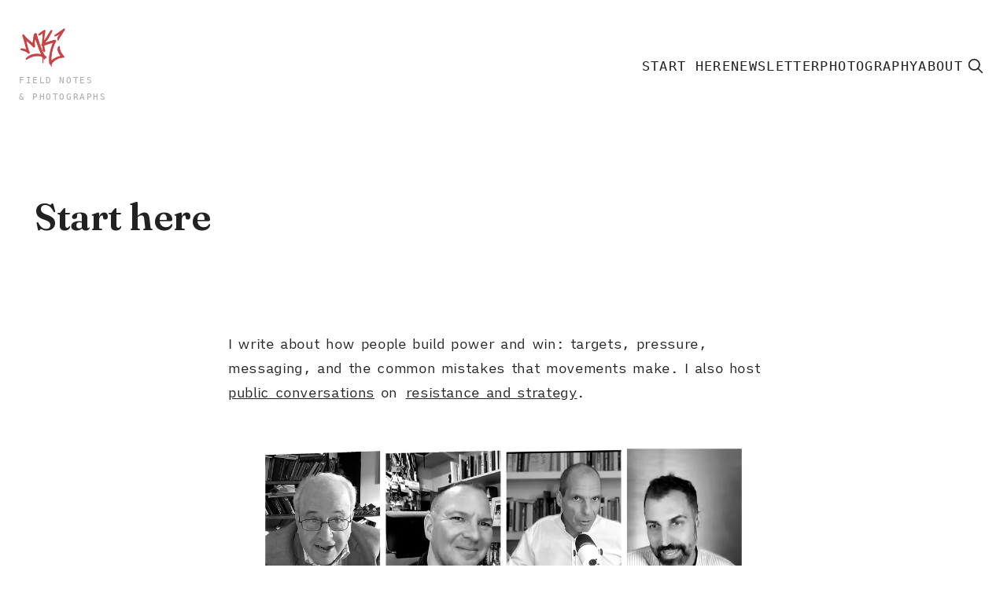

--- FILE ---
content_type: text/html; charset=utf-8
request_url: https://mehrankhalili.com/start-here/
body_size: 31969
content:
<!doctype html>
<html lang='en'>

  <head>
  <meta charset='utf-8'>
  <title>Start here</title>
  <meta name='viewport' content='width=device-width, initial-scale=1.0'>

  <link rel='preconnect' href='https://fonts.googleapis.com'>
<link rel='preconnect' href='https://fonts.gstatic.com' crossorigin>

<link rel='preload' as='style' href='https://fonts.googleapis.com/css2?family=DM+Sans:ital,wght@0,400;0,500;0,700;1,400;1,500;1,700&display=swap'>
<link rel='stylesheet' href='https://fonts.googleapis.com/css2?family=DM+Sans:ital,wght@0,400;0,500;0,700;1,400;1,500;1,700&display=swap' media='print' onload="this.media='all'">
  <style>
@charset "UTF-8";:root{--space-2:2px;--space-4:4px;--space-8:8px;--space-12:12px;--space-16:16px;--space-20:20px;--space-24:24px;--space-32:32px;--space-40:40px;--space-48:48px;--space-56:56px;--space-64:64px;--space-80:80px;--space-96:96px;--space-128:128px}:root{--font-size-small:16px;--line-height-small:1.5;--font-size-base:20px;--line-height-base:1.6;--font-size-medium:24px;--line-height-medium:1.5;--font-size-large:28px;--line-height-large:1.4285714286;--font-size-xLarge:48px;--line-height-xLarge:1.3333333333;--line-height-tight:1;--font-weight-normal:400;--font-weight-medium:500;--font-weight-bold:700;--font-letter-space:1.6px;--font-letter-space-negative:-.5px;--font-body:"DM Sans",-apple-system,BlinkMacSystemFont,"Segoe UI",Helvetica,Arial,sans-serif;--font-heading:var(--font-body)}body[class*=gh-font-body]{--font-body:var(--gh-font-body)}:root{--grid-width:1280px;--grid-gap:var(--space-48);--grid-margin:var(--space-24)}:root{--border-width:.5px;--border-style:solid}:root{--border-radius:var(--space-4);--border-radius-pill:var(--space-40);--border-radius-circle:50%}:root{--focus-outline-size:var(--space-2);--focus-outline-style:solid;--focus-outline-offset:var(--space-2);--focus-outline-color:currentColor}:root{--ratio-1:1;--ratio-3x2:3/2;--ratio-16x9:16/9}:root{--motion-duration-slow:.5s;--motion-duration-fast:.25s}:root{--html-symbol-divider:"✺";--html-symbol-checkmark:"✓";--html-symbol-multiplication:"✕";--html-symbol-emDash:"—";--html-symbol-space:" "}:root{--content-width:708px;--content-flow:var(--space-32)}:root{--color-text-button:var(--color-text-primary);--color-border-button:var(--color-text-primary);--color-background-button:transparent;--color-text-button-hover:var(--color-background-primary);--color-background-button-hover:var(--color-text-primary)}:root{--color-headerCard-light:#FFF;--color-headerCard-dark:#000;--color-text-headerCardStyleLight:var(--color-headerCard-dark);--color-background-headerCardStyleLight:var(--color-headerCard-light);--color-text-button-headerCardStyleLight:var(--color-headerCard-dark);--color-border-button-headerCardStyleLight:var(--color-headerCard-dark);--color-background-button-headerCardStyleLight:var(--color-headerCard-light);--color-text-button-hover-headerCardStyleLight:var(--color-headerCard-light);--color-background-button-hover-headerCardStyleLight:var(--color-headerCard-dark);--color-text-headerCardStyleDark:var(--color-headerCard-light);--color-background-headerCardStyleDark:var(--color-headerCard-dark);--color-text-button-headerCardStyleDark:var(--color-headerCard-light);--color-border-button-headerCardStyleDark:var(--color-headerCard-light);--color-background-button-headerCardStyleDark:var(--color-headerCard-dark);--color-text-button-hover-headerCardStyleDark:var(--color-headerCard-dark);--color-background-button-hover-headerCardStyleDark:var(--color-headerCard-light);--color-text-headerCardStyleAccent:var(--color-headerCard-light);--color-background-headerCardStyleAccent:var(--ghost-accent-color);--color-text-button-headerCardStyleAccent:var(--color-headerCard-light);--color-border-button-headerCardStyleAccent:var(--color-headerCard-light);--color-background-button-headerCardStyleAccent:var(--ghost-accent-color);--color-text-button-hover-headerCardStyleAccent:var(--ghost-accent-color);--color-background-button-hover-headerCardStyleAccent:var(--color-headerCard-light);--color-text-headerCardStyleImage:var(--color-headerCard-light);--color-background-headerCardStyleImage:var(--color-headerCard-dark);--color-text-button-headerCardStyleImage:var(--color-headerCard-light);--color-border-button-headerCardStyleImage:var(--color-headerCard-light);--color-background-button-headerCardStyleImage:var(--color-headerCard-dark);--color-text-button-hover-headerCardStyleImage:var(--color-headerCard-dark);--color-background-button-hover-headerCardStyleImage:var(--color-headerCard-light)}/*! modern-normalize v3.0.1 | MIT License | https://github.com/sindresorhus/modern-normalize */*,::after,::before{box-sizing:border-box}html{font-family:system-ui,"Segoe UI",Roboto,Helvetica,Arial,sans-serif,"Apple Color Emoji","Segoe UI Emoji";line-height:1.15;-webkit-text-size-adjust:100%;-moz-tab-size:4;-o-tab-size:4;tab-size:4}body{margin:0}b,strong{font-weight:bolder}code,kbd,pre,samp{font-family:ui-monospace,SFMono-Regular,Consolas,"Liberation Mono",Menlo,monospace;font-size:1em}small{font-size:80%}sub,sup{font-size:75%;line-height:0;position:relative;vertical-align:baseline}sub{bottom:-.25em}sup{top:-.5em}table{border-color:currentcolor}button,input,optgroup,select,textarea{font-family:inherit;font-size:100%;line-height:1.15;margin:0}[type=button],[type=reset],[type=submit],button{-webkit-appearance:button}legend{padding:0}progress{vertical-align:baseline}::-webkit-inner-spin-button,::-webkit-outer-spin-button{height:auto}[type=search]{-webkit-appearance:textfield;outline-offset:-2px}::-webkit-search-decoration{-webkit-appearance:none}::-webkit-file-upload-button{-webkit-appearance:button;font:inherit}summary{display:list-item}code[class*=language-],pre[class*=language-]{color:#000;background:0 0;text-shadow:0 1px #fff;font-family:Consolas,Monaco,"Andale Mono","Ubuntu Mono",monospace;font-size:1em;text-align:left;white-space:pre;word-spacing:normal;word-break:normal;word-wrap:normal;line-height:1.5;-moz-tab-size:4;-o-tab-size:4;tab-size:4;hyphens:none}code[class*=language-] ::-moz-selection,code[class*=language-]::-moz-selection,pre[class*=language-] ::-moz-selection,pre[class*=language-]::-moz-selection{text-shadow:none;background:#b3d4fc}code[class*=language-] ::-moz-selection,code[class*=language-]::-moz-selection,pre[class*=language-] ::-moz-selection,pre[class*=language-]::-moz-selection{text-shadow:none;background:#b3d4fc}code[class*=language-] ::selection,code[class*=language-]::selection,pre[class*=language-] ::selection,pre[class*=language-]::selection{text-shadow:none;background:#b3d4fc}@media print{code[class*=language-],pre[class*=language-]{text-shadow:none}}pre[class*=language-]{padding:1em;margin:.5em 0;overflow:auto}:not(pre)>code[class*=language-],pre[class*=language-]{background:#f5f2f0}:not(pre)>code[class*=language-]{padding:.1em;border-radius:.3em;white-space:normal}.token.cdata,.token.comment,.token.doctype,.token.prolog{color:#708090}.token.punctuation{color:#999}.token.namespace{opacity:.7}.token.boolean,.token.constant,.token.deleted,.token.number,.token.property,.token.symbol,.token.tag{color:#905}.token.attr-name,.token.builtin,.token.char,.token.inserted,.token.selector,.token.string{color:#690}.language-css .token.string,.style .token.string,.token.entity,.token.operator,.token.url{color:#9a6e3a;background:hsla(0,0%,100%,.5)}.token.atrule,.token.attr-value,.token.keyword{color:#07a}.token.class-name,.token.function{color:#dd4a68}.token.important,.token.regex,.token.variable{color:#e90}.token.bold,.token.important{font-weight:700}.token.italic{font-style:italic}.token.entity{cursor:help}body .fslightbox-image-wrap{display:block}body .fslightbox-container{font-family:var(--font-body);background:var(--color-background-primary)}body .fslightbox-nav{height:var(--space-48)}body .fslightbox-toolbar{right:var(--space-12)}body [data-fslightbox] img{cursor:zoom-in}body .fslightbox-invalid-file-wrapper{color:var(--color-text-secondary)}body .fslightbox-slide-number-container{left:var(--space-12);font-size:var(--font-size-small);color:var(--color-text-secondary)}body .fslightbox-slash{background:var(--color-text-secondary)}body .fslightbox-toolbar>.fslightbox-toolbar-button:first-child{display:none}body .fslightbox-svg-path{fill:var(--color-text-secondary)}body .fslightbox-toolbar{background:var(--color-background-primary)}body .fslightbox-toolbar:hover .fslightbox-svg-path{fill:var(--color-text-secondary)}body .fslightbox-slide-btn{background:var(--color-background-primary)}body .fslightbox-slide-btn-container{padding-left:var(--space-16)}body .fslightbox-slide-btn-container:hover .fslightbox-svg-path{fill:var(--color-text-secondary)}body .fslightbox-slide-btn-container-next{padding-right:var(--space-16)}:where(body,h1,h2,h3,h4,h5,h6,blockquote,p,pre,dl,dd,ol,ul,figure,hr,fieldset,legend){margin:0;padding:0}li>ol,li>ul{margin-bottom:0}table{border-collapse:collapse;border-spacing:0}:is(a,button,input,textarea,summary):focus-visible{outline:var(--focus-outline-size) var(--focus-outline-style) var(--focus-outline-color)!important;outline-offset:var(--focus-outline-offset)!important}@media (prefers-reduced-motion:reduce){*{animation:none;transition:none}}.o-grid{margin:auto;display:grid;grid-gap:var(--grid-gap);max-width:var(--grid-width);padding:0 var(--grid-margin)}@media (min-width:46.25em){.o-grid--2-columns{grid-template-columns:repeat(2,minmax(0,1fr))}}@media (min-width:46.25em){.o-grid--3-columns{grid-template-columns:repeat(2,minmax(0,1fr))}}@media (min-width:61.25em){.o-grid--3-columns{grid-template-columns:repeat(3,minmax(0,1fr))}}@media (min-width:46.25em){.o-grid--4-columns{grid-template-columns:repeat(2,minmax(0,1fr))}}@media (min-width:61.25em){.o-grid--4-columns{grid-template-columns:repeat(4,minmax(0,1fr))}}.u-font-size-small{font-size:var(--font-size-small);line-height:var(--line-height-small)}.u-font-size-base{font-size:var(--font-size-base);line-height:var(--line-height-base)}.u-font-size-large{font-size:var(--font-size-large);line-height:var(--line-height-large)}.u-font-size-xLarge{font-size:var(--font-size-xLarge);line-height:var(--line-height-xLarge)}.u-font-weight-normal{font-weight:var(--font-weight-normal)}.u-font-weight-medium{font-weight:var(--font-weight-medium)}.u-font-weight-bold{font-weight:var(--font-weight-bold)}.kg-header-card-header,.u-font-heading{font-size:var(--font-size-large);line-height:var(--line-height-large);font-weight:var(--font-weight-medium);font-family:var(--gh-font-heading,var(--font-heading))}@media (min-width:61.25em){.kg-header-card-header,.u-font-heading{font-size:var(--font-size-xLarge);line-height:var(--line-height-xLarge);letter-spacing:var(--font-letter-space-negative)}}.kg-header-card-subheader,.u-font-subHeading{font-size:var(--font-size-large);line-height:var(--line-height-large);font-weight:var(--font-weight-normal);text-wrap:balance}@media (min-width:61.25em){.kg-header-card-subheader,.u-font-subHeading{font-size:var(--font-size-large);line-height:var(--line-height-large)}}.u-font-uppercase{text-transform:uppercase}.u-font-letter-space{letter-spacing:var(--font-letter-space)}.u-link{text-decoration:underline;text-decoration-thickness:1px;text-underline-offset:var(--space-2)}.u-link:hover{text-decoration:none}.u-link:focus-visible{text-decoration:none}.u-align-auto{margin:auto}.u-align-center{text-align:center}.u-color-text-brand{color:var(--ghost-accent-color)}.u-color-text-secondary{color:var(--color-text-secondary)}.u-color-background-secondary{background-color:var(--color-background-secondary)}.u-drop-cap-large:first-letter,.u-drop-cap-small:first-letter{float:left;margin-top:13px;margin-right:var(--space-8)}.u-drop-cap-small::first-letter{font-size:60px;line-height:42px}.u-drop-cap-large::first-letter{font-size:106px;line-height:74px}.js-on .lazyload,.js-on .lazyloading{opacity:0}.js-on .lazyloaded{opacity:1;transition:opacity var(--motion-duration-slow) ease}.u-hidden{display:none}.u-block{display:block}.u-screenreader{position:absolute;width:1px;height:1px;padding:0;margin:-1px;overflow:hidden;clip:rect(0 0 0 0);border:0}.u-mt-8{margin-top:var(--space-8)}.u-mr-8{margin-right:var(--space-8)}.u-mt-16{margin-top:var(--space-16)}.u-p-32{padding:var(--space-32)}.u-plain-list{margin:0;padding:0;list-style:none}body,html{height:100%}body{font-family:var(--font-body);font-size:var(--font-size-base);line-height:var(--line-height-base);font-weight:var(--font-weight-normal);direction:ltr;color:var(--color-text-primary);background-color:var(--color-background-primary);-webkit-font-smoothing:antialiased;-moz-osx-font-smoothing:grayscale}a{color:inherit;text-decoration:none}dd,ol,ul{margin-left:var(--space-16)}img{height:auto;display:block;max-width:100%;font-style:italic}hr{line-height:var(--line-height-tight);border:0;height:auto;display:flex;justify-content:center}hr:before{color:var(--color-text-secondary);content:var(--html-symbol-divider)}hr{border-top:var(--border-width) var(--border-style)}hr:before{content:""}:where(h1,h2,h3){text-wrap:balance}:where(h1,h2,h3,strong){font-weight:var(--font-weight-medium)}:where(h1){font-size:var(--font-size-xLarge);line-height:var(--line-height-xLarge)}:where(h1)+h2,:where(h1)+h3{margin-top:var(--space-16)}:where(h2){font-size:var(--font-size-large);line-height:var(--line-height-large)}:where(h2)+h3{margin-top:var(--space-16)}:where(h3){font-size:var(--font-size-base);line-height:var(--line-height-base)}.kg-blockquote-alt,blockquote{font-size:var(--font-size-medium);line-height:var(--line-height-medium);font-weight:var(--font-weight-medium)}.kg-blockquote-alt:not(.kg-blockquote-alt),blockquote:not(.kg-blockquote-alt){padding-left:var(--space-20);border-left:var(--space-4) solid var(--ghost-accent-color)}li code,p code{padding:var(--space-4) var(--space-8);border-radius:var(--border-radius);border:var(--border-width) var(--border-style) var(--color-border);background-color:var(--color-background-secondary)}code,code[class*=language-]{font-size:var(--font-size-small);line-height:var(--line-height-small);text-shadow:none;color:var(--color-text-primary)}.kg-code-card,pre,pre[class*=language-]{width:100%;overflow-x:auto;border-radius:var(--border-radius)}pre,pre[class*=language-]{margin-bottom:0;margin-top:var(--content-flow);padding:var(--space-32);background-color:var(--color-background-secondary)}.kg-code-card pre{margin-top:0}.token.operator{background-color:transparent}input[type=color],input[type=date],input[type=datetime-local],input[type=datetime],input[type=email],input[type=month],input[type=number],input[type=password],input[type=search],input[type=tel],input[type=text],input[type=time],input[type=url],input[type=week],select,textarea{font-family:var(--font-body);font-size:var(--font-size-base);line-height:var(--line-height-tight);font-weight:var(--font-weight-normal);width:100%;display:block;border:none;color:var(--color-text-primary);padding:var(--space-16) var(--space-24);border-radius:var(--border-radius);background:0 0;box-shadow:inset 0 0 0 var(--space-2) var(--color-text-primary)}input[type=color]::-moz-placeholder,input[type=date]::-moz-placeholder,input[type=datetime-local]::-moz-placeholder,input[type=datetime]::-moz-placeholder,input[type=email]::-moz-placeholder,input[type=month]::-moz-placeholder,input[type=number]::-moz-placeholder,input[type=password]::-moz-placeholder,input[type=search]::-moz-placeholder,input[type=tel]::-moz-placeholder,input[type=text]::-moz-placeholder,input[type=time]::-moz-placeholder,input[type=url]::-moz-placeholder,input[type=week]::-moz-placeholder,select::-moz-placeholder,textarea::-moz-placeholder{opacity:1;color:var(--color-text-secondary)}input[type=color]::placeholder,input[type=date]::placeholder,input[type=datetime-local]::placeholder,input[type=datetime]::placeholder,input[type=email]::placeholder,input[type=month]::placeholder,input[type=number]::placeholder,input[type=password]::placeholder,input[type=search]::placeholder,input[type=tel]::placeholder,input[type=text]::placeholder,input[type=time]::placeholder,input[type=url]::placeholder,input[type=week]::placeholder,select::placeholder,textarea::placeholder{opacity:1;color:var(--color-text-secondary)}table{font-size:var(--font-size-small);line-height:var(--line-height-small);width:100%;max-width:100%;background-color:var(--color-background-secondary)}table caption{padding:var(--space-16);border-style:var(--border-style);border-width:var(--border-width) var(--border-width) 0 var(--border-width);border-color:var(--color-border);background-color:var(--color-background-secondary)}table td,table th{text-align:left;padding:var(--space-16);white-space:nowrap;border:var(--border-width) var(--border-style) var(--color-border)}table tbody+tbody{border-top:var(--border-width) var(--border-style) var(--color-border)}.responsive-table{display:block;width:100%;overflow-x:auto;word-break:initial}fieldset{border:none}:lang(ar) *{letter-spacing:initial}.c-skip{position:absolute;top:calc(var(--space-96) * -1);left:var(--space-32);padding:var(--space-4) var(--space-16);background-color:var(--color-background-primary)}.c-skip:focus{z-index:10;top:var(--space-32)}.c-header{padding:var(--space-32) 0;margin-bottom:var(--space-32);border-bottom:var(--border-width) var(--border-style) var(--color-border)}@media (min-width:61.25em){.c-header{margin-bottom:var(--space-64)}}.c-header__inner{display:flex;align-items:center;position:relative}.c-logo{margin-right:var(--space-32)}.c-logo__link{font-size:var(--font-size-large);line-height:var(--line-height-tight);font-weight:var(--font-weight-medium);display:block}.c-logo__img{max-height:var(--space-40)}@media (max-width:61.24em){.c-nav-wrap{display:flex;align-items:center;flex-direction:column;position:fixed;inset:0;z-index:10;width:100%;height:100vh;padding:var(--space-32) var(--grid-margin);background-color:var(--color-background-secondary);opacity:0;visibility:hidden;transform:scale(.96)}.c-nav-wrap.is-active{opacity:1;visibility:visible;transform:scale(1);transition:all var(--motion-duration-fast) cubic-bezier(.694,0,.335,1)}}@media (min-width:61.25em){.c-nav-wrap{display:block;flex:2;display:flex;align-items:center;justify-content:flex-end}}@media (max-width:61.24em){.c-nav{width:100%;padding-right:var(--space-40)}}@media (min-width:61.25em){.c-nav{display:flex;gap:var(--space-24);align-items:center;justify-content:flex-end}}@media (max-width:61.24em){.c-nav__item{margin-bottom:var(--space-16)}}@media (min-width:61.25em){.c-nav__item--hasDropDown{position:relative}.c-nav__item--hasDropDown>.c-nav__link:after{all:unset;content:"↓";padding-left:var(--space-4)}.c-nav__item--hasDropDown:focus-within>.c-nav__link:after,.c-nav__item--hasDropDown:hover>.c-nav__link:after{background-color:transparent}.c-nav__item--hasDropDown:focus-within .c-nav__dropDown,.c-nav__item--hasDropDown:hover .c-nav__dropDown{opacity:1;visibility:visible}}.c-nav__dropDown{z-index:1;opacity:0;visibility:hidden;position:absolute;top:var(--space-32);padding:var(--space-24);min-width:-moz-max-content;min-width:max-content;border-radius:var(--border-radius);background:var(--color-background-secondary);border:var(--border-width) var(--border-style) var(--color-border)}.c-nav__dropDown>*+*{margin-top:var(--space-12)}@media (max-width:61.24em){.c-nav__link{display:block}}.c-nav__link:hover{text-decoration:underline;text-decoration-thickness:1px;text-underline-offset:var(--space-2)}[aria-current=page]{text-decoration:underline;text-decoration-thickness:1px;text-underline-offset:var(--space-2)}[aria-current=page]:hover{text-decoration:none}[aria-current=page]:focus-visible{text-decoration:none}.home-template [aria-current=page]{text-decoration:none}.c-nav-toggle{position:absolute;right:0;z-index:10;height:var(--space-16);width:var(--space-24);cursor:pointer}@media (min-width:61.25em){.c-nav-toggle{display:none}}.c-nav-toggle__icon{position:absolute;left:0;height:1px;width:var(--space-24);background:var(--color-text-primary);cursor:pointer}.c-nav-toggle__icon:after,.c-nav-toggle__icon:before{content:"";display:block;height:100%;background-color:inherit}.c-nav-toggle__icon:before{transform:translateY(16px)}.c-nav-toggle__icon:after{transform:translateY(7px)}.c-nav-toggle--close .c-nav-toggle__icon{height:2px;background-color:transparent}.c-nav-toggle--close .c-nav-toggle__icon:after,.c-nav-toggle--close .c-nav-toggle__icon:before{position:relative;visibility:visible;background:var(--color-text-primary)}.c-nav-toggle--close .c-nav-toggle__icon:before{top:9px;transform:rotate(-45deg)}.c-nav-toggle--close .c-nav-toggle__icon:after{top:7px;transform:rotate(45deg)}.c-author__media{width:var(--space-96);height:var(--space-96);border-radius:var(--border-radius-circle);background-color:var(--color-background-secondary)}.c-author__image{-o-object-fit:cover;object-fit:cover;width:var(--space-96);height:var(--space-96);min-width:var(--space-96);border-radius:var(--border-radius-circle)}.c-btn,.c-content .kg-product-card .kg-product-card-button,.kg-btn,.kg-btn-accent,.kg-header-card-button{--focus-outline-offset:calc(var(--space-4) * -1);font-family:var(--font-body);font-size:var(--font-size-base);line-height:var(--line-height-tight);font-weight:var(--font-weight-normal);display:inline-block;height:auto;width:-moz-fit-content;width:fit-content;min-width:-moz-fit-content;min-width:fit-content;text-align:center;text-transform:initial;border:none;cursor:pointer;overflow:hidden;padding:var(--space-16) var(--space-24);border-radius:var(--border-radius);color:var(--color-text-button);background-color:var(--color-background-button);box-shadow:inset 0 0 0 var(--space-2) var(--color-border-button)}.c-btn:is(:hover,:active,:focus),.c-content .kg-product-card .kg-product-card-button:is(:hover,:active,:focus),.kg-btn-accent:is(:hover,:active,:focus),.kg-btn:is(:hover,:active,:focus),.kg-header-card-button:is(:hover,:active,:focus){color:var(--color-text-button-hover);background-color:var(--color-background-button-hover)}.c-btn--disabled{opacity:.5;cursor:not-allowed}.c-btn--full{width:100%}.c-btn--small{padding:var(--space-12) var(--space-16)}.c-btn--fit-content{width:-moz-fit-content;width:fit-content}.c-btn--loading,.c-btn.loading,.c-content .kg-product-card .loading.kg-product-card-button,.c-subscribe-form .c-btn,.loading.kg-btn,.loading.kg-btn-accent,.loading.kg-header-card-button{display:flex;align-items:center;justify-content:center}@keyframes spin{0%{transform:rotate(0)}100%{transform:rotate(360deg)}}.c-btn--loading:after,.c-btn.loading:after,.c-content .kg-product-card .loading.kg-product-card-button:after,.c-subscribe-form .c-btn:after,.loading.kg-btn-accent:after,.loading.kg-btn:after,.loading.kg-header-card-button:after{margin-left:var(--space-12);content:"";display:block;height:var(--space-16);width:var(--space-16);border-width:1px;border-style:var(--border-style);border-top-color:transparent;border-right-color:transparent;border-bottom-color:var(--color-text-primary);border-left-color:var(--color-text-primary);border-radius:var(--border-radius-circle);animation:spin var(--motion-duration-slow) infinite linear}.c-btn--loading:is(:hover,:active,:focus):after,.c-btn.loading:is(:hover,:active,:focus):after,.c-content .kg-product-card .loading.kg-product-card-button:is(:hover,:active,:focus):after,.c-subscribe-form .c-btn:is(:hover,:active,:focus):after,.loading.kg-btn-accent:is(:hover,:active,:focus):after,.loading.kg-btn:is(:hover,:active,:focus):after,.loading.kg-header-card-button:is(:hover,:active,:focus):after{border-bottom-color:var(--color-background-primary);border-left-color:var(--color-background-primary)}.c-content{display:flex;align-items:center;flex-direction:column;margin:0 auto;padding:0 var(--grid-margin);max-width:var(--content-width)}.c-content--no-margin{padding:0;min-width:100%}.c-content--no-margin :is(video,.kg-image,.kg-header-card,.kg-width-wide){width:100%}.c-content>*{min-width:100%}.c-content>*+*{margin-top:var(--content-flow)}.c-content>.kg-width-full+.kg-width-full:not(.kg-width-full.kg-card-hascaption+.kg-width-full){margin-top:0}.c-content :where(h1,h2,h3)+*{margin-top:calc(var(--content-flow)/ 2)}.c-content :where(h1,h2,h3){font-family:var(--gh-font-heading,var(--font-heading))}.c-content a:not([class]){text-decoration:underline;text-decoration-thickness:1px;text-underline-offset:var(--space-2)}.c-content a:not([class]):hover{text-decoration:none}.c-content a:not([class]):focus-visible{text-decoration:none}.c-content :where(hr){margin:var(--content-flow) 0}.c-content :where(hr)+*{margin-top:0}.c-content :is(dd,ol,ul){padding-left:var(--space-16);padding-right:var(--space-16)}.c-content .gh-post-upgrade-cta{display:none;visibility:hidden}.c-section{margin-top:var(--space-64);padding-top:var(--space-64);border-top:var(--border-width) var(--border-style) var(--color-border)}@media (min-width:61.25em){.c-section{margin-top:var(--space-96);padding-top:var(--space-96)}}.c-section-headline{display:flex;align-items:baseline;justify-content:space-between;margin-bottom:var(--space-32)}.c-section-headline__title{font-size:var(--font-size-large);line-height:var(--line-height-large);font-weight:var(--font-weight-normal);font-family:var(--gh-font-heading,var(--font-heading));text-transform:uppercase;letter-spacing:var(--font-letter-space)}.c-page-header{margin-bottom:var(--space-32)}@media (min-width:61.25em){.c-page-header{margin-bottom:var(--space-64)}}.c-page-header__meta{display:flex;margin-top:var(--space-8)}.c-page-header__meta>*+:before{content:var(--html-symbol-space) var(--html-symbol-emDash) var(--html-symbol-space)}.c-page-header__author{font-size:var(--font-size-small);line-height:var(--line-height-small);color:var(--color-text-secondary)}.c-page-header__author a{text-decoration:underline;text-decoration-thickness:1px;text-underline-offset:var(--space-2)}.c-page-header__author a:hover{text-decoration:none}.c-page-header__author a:focus-visible{text-decoration:none}.c-page-header__date{font-size:var(--font-size-small);line-height:var(--line-height-small);color:var(--color-text-secondary)}.c-page-header__reading-time{font-size:var(--font-size-small);line-height:var(--line-height-small);color:var(--color-text-secondary)}.c-page-header__tags{font-size:var(--font-size-small);line-height:var(--line-height-small);margin-top:var(--space-16);color:var(--color-text-secondary)}.c-page-header__tags a{text-decoration:underline;text-decoration-thickness:1px;text-underline-offset:var(--space-2)}.c-page-header__tags a:hover{text-decoration:none}.c-page-header__tags a:focus-visible{text-decoration:none}.c-page-header__subHeading a{text-decoration:underline;text-decoration-thickness:1px;text-underline-offset:var(--space-2)}.c-page-header__subHeading a:hover{text-decoration:none}.c-page-header__subHeading a:focus-visible{text-decoration:none}.c-feature-image-figure{width:-moz-fit-content;width:fit-content;position:sticky;top:var(--space-96);align-self:start;border-radius:var(--space-8);background-color:var(--color-background-secondary)}@media (min-width:61.25em){.c-feature-image-figure{margin-left:auto}}.c-feature-image-figure img{border-radius:var(--space-8)}.c-feature-image-caption{width:100%;padding-top:var(--space-8);color:var(--color-text-secondary);background-color:var(--color-background-primary);font-size:var(--font-size-small);line-height:var(--line-height-small)}.c-feature-image-caption a{text-decoration:underline;text-decoration-thickness:1px;text-underline-offset:var(--space-2)}.c-feature-image-caption a:hover{text-decoration:none}.c-feature-image-caption a:focus-visible{text-decoration:none}.c-subscribe-form .c-alert{display:none}.c-subscribe-form .c-btn:after{display:none}.c-subscribe-form.loading .c-btn:after{display:block}.c-subscribe-form.error .c-alert--error,.c-subscribe-form.invalid .c-alert--invalid,.c-subscribe-form.success .c-alert--success{display:block}@media (min-width:46.25em){.c-form-group{display:flex}}@media (max-width:46.24em){.c-form-group__btn{width:100%}}@media (min-width:46.25em){.c-form-group__btn{flex:3;margin-left:var(--space-16)}}@media (max-width:46.24em){.c-form-group__input{margin-bottom:var(--space-16)}}.c-alert{font-size:var(--font-size-small);line-height:var(--line-height-small);margin-top:var(--space-16)}.c-alert:empty{display:none}.c-alert:before{font-weight:var(--font-weight-medium);margin-right:var(--space-8)}.c-alert--success:before{content:var(--html-symbol-checkmark)}.c-alert--error:before,.c-alert--invalid:before{content:var(--html-symbol-multiplication)}.c-footer{position:sticky;top:100vh;padding:var(--space-64) 0;margin-top:var(--space-64);background-color:var(--color-background-secondary)}@media (min-width:61.25em){.c-footer{padding:var(--space-96) 0;margin-top:var(--space-96)}}.c-footer>*+*{margin-top:var(--content-flow)}.c-footer-nav{display:flex;flex-wrap:wrap;justify-content:center;grid-gap:var(--space-24)}@media (min-width:61.25em){.c-footer-nav{grid-gap:var(--space-32)}}.c-footer-nav li:not(:last-child){margin:0}.c-footer-nav a{text-decoration:underline;text-decoration-thickness:1px;text-underline-offset:var(--space-2)}.c-footer-nav a:hover{text-decoration:none}.c-footer-nav a:focus-visible{text-decoration:none}.c-footer-copy{text-align:center;color:var(--color-text-secondary)}.c-footer-copy a{text-decoration:underline;text-decoration-thickness:1px;text-underline-offset:var(--space-2)}.c-footer-copy a:hover{text-decoration:none}.c-footer-copy a:focus-visible{text-decoration:none}.gh-search-icon{display:flex!important}.c-card-post{--border-radius-outer:var(--space-32);--padding:var(--space-24);--border-radius-inner:calc(var(--border-radius-outer) - var(--padding));display:block;position:relative;padding:var(--padding);border-radius:var(--border-radius-outer);border:var(--border-width) var(--border-style) var(--color-border)}.c-card-post--has-no-image{display:flex;flex-direction:column;justify-content:flex-end}.c-card-post__media{overflow:hidden;position:relative;border-radius:var(--border-radius-inner);margin-bottom:var(--space-16);aspect-ratio:var(--ratio-3x2);background-color:var(--color-background-secondary)}.c-card-post__image{position:absolute;inset:0;width:100%;height:100%;-o-object-fit:cover;object-fit:cover}.c-card-post__meta{position:relative;z-index:2;display:flex;flex-wrap:wrap;margin-bottom:var(--space-8)}.c-card-post__meta>:not(:empty)+:before{content:var(--html-symbol-space) var(--html-symbol-emDash) var(--html-symbol-space)}.c-card-post__tag{font-size:var(--font-size-small);line-height:var(--line-height-small);color:var(--color-text-secondary)}.c-card-post__date{font-size:var(--font-size-small);line-height:var(--line-height-small);color:var(--color-text-secondary)}.c-card-post__reading-time{font-size:var(--font-size-small);line-height:var(--line-height-small);color:var(--color-text-secondary)}.c-card-post__title{font-size:var(--font-size-base);line-height:var(--line-height-base);font-weight:var(--font-weight-medium);font-family:var(--gh-font-heading,var(--font-heading))}@media (min-width:61.25em){.c-card-post__title.large{font-size:var(--font-size-large);line-height:var(--line-height-large)}}.c-card-post__title a:after{content:"";display:block;position:absolute;left:0;top:0;right:0;bottom:0;z-index:1}.c-card-post:hover{background-color:var(--color-background-secondary)}.c-card-post:hover .c-card-post__media{opacity:.9;transition:opacity var(--motion-duration-fast) linear}.c-card-tag{--border-radius-outer:var(--space-32);--padding:var(--space-24);--border-radius-inner:calc(var(--border-radius-outer) - var(--padding));display:block;position:relative;padding:var(--padding);border-radius:var(--border-radius-outer);border:var(--border-width) var(--border-style) var(--color-border)}.c-card-tag--has-no-image{display:flex;flex-direction:column;justify-content:flex-end}.c-card-tag__media{overflow:hidden;position:relative;border-radius:var(--border-radius-inner);margin-bottom:var(--space-16);aspect-ratio:var(--ratio-3x2);background-color:var(--color-background-secondary)}.c-card-tag__image{position:absolute;inset:0;width:100%;height:100%;-o-object-fit:cover;object-fit:cover}.c-card-tag__title{font-size:var(--font-size-base);line-height:var(--line-height-base);font-weight:var(--font-weight-medium);font-family:var(--gh-font-heading,var(--font-heading))}.c-card-tag__title a:after{content:"";display:block;position:absolute;left:0;top:0;right:0;bottom:0;z-index:1}.c-card-tag:hover{background-color:var(--color-background-secondary)}.c-card-tag:hover .c-card-post__media{opacity:.9;transition:opacity var(--motion-duration-fast) linear}.c-upgrade-cta{border-radius:var(--space-32)}.c-card-highlight{display:block;text-align:center;padding:var(--space-32);border-radius:var(--space-32);border:var(--border-width) var(--border-style) var(--color-border)}.c-card-highlight__icon{font-size:var(--font-size-xLarge);line-height:var(--line-height-tight);display:block;margin-bottom:var(--space-16);color:var(--ghost-accent-color)}.c-card-highlight__title{font-size:var(--font-size-base);line-height:var(--line-height-base);font-family:var(--gh-font-heading,var(--font-heading))}.c-card-highlight__description{font-size:var(--font-size-small);line-height:var(--line-height-small);text-wrap:balance}.c-card-highlight:hover{color:var(--color-text-primary);background-color:var(--color-background-secondary)}.c-card-highlight:hover .c-card-highlight__icon{color:var(--ghost-accent-color)}.kg-card figcaption{width:100%;padding-top:var(--space-8);color:var(--color-text-secondary);background-color:var(--color-background-primary);font-size:var(--font-size-small);line-height:var(--line-height-small)}.kg-card figcaption a{text-decoration:underline;text-decoration-thickness:1px;text-underline-offset:var(--space-2)}.kg-card figcaption a:hover{text-decoration:none}.kg-card figcaption a:focus-visible{text-decoration:none}.kg-width-wide{width:100%}@media (min-width:46.25em){.kg-width-wide{width:calc(100vw - var(--grid-margin) * 2);max-width:calc(var(--grid-width) - var(--grid-margin) * 2)}}.kg-width-full figcaption{padding-left:var(--space-16)}.kg-width-full :is(video,.kg-image){max-width:100vw}.c-content .kg-toggle-card{padding:0;border-radius:var(--border-radius);background-color:var(--color-background-secondary);box-shadow:inset 0 0 0 var(--border-width) var(--color-border)}.c-content .kg-toggle-card .kg-toggle-heading{align-items:center;padding:var(--space-32)}.c-content .kg-toggle-card[data-kg-toggle-state=open] .kg-toggle-heading{padding-bottom:var(--space-8)}.c-content .kg-toggle-card h4.kg-toggle-heading-text{font-size:var(--font-size-base);line-height:var(--line-height-base);font-weight:var(--font-weight-bold)}.c-content .kg-toggle-card .kg-toggle-card-icon{width:auto;margin-top:0;padding-right:0;cursor:pointer}.c-content .kg-toggle-card .kg-toggle-heading svg{color:var(--color-text-primary)}.c-content .kg-toggle-card[data-kg-toggle-state=open] .kg-toggle-content{padding:0 var(--space-32) var(--space-32) var(--space-32)}.c-content .kg-toggle-card[data-kg-toggle-state] .kg-toggle-content{transition:none}.c-content .kg-toggle-card[data-kg-toggle-state] .kg-toggle-content>*+*{margin-top:var(--space-16)!important}.c-content .kg-toggle-card[data-kg-toggle-state] .kg-toggle-content p,.c-content .kg-toggle-card[data-kg-toggle-state] .kg-toggle-content ul{font-size:var(--font-size-base);line-height:var(--line-height-base);margin-top:0}.c-content .kg-toggle-card[data-kg-toggle-state] .kg-toggle-content p+p{margin-top:var(--space-16)}.kg-image{margin:auto}.kg-image-card{min-width:-moz-min-content;min-width:min-content;background-color:var(--color-background-secondary)}.kg-gallery-container{display:flex;flex-direction:column}.kg-gallery-row{display:flex;flex-direction:row;justify-content:center}.kg-gallery-row:not(:first-of-type){margin-top:var(--content-flow)}.kg-gallery-image{background-color:var(--color-background-secondary)}.kg-gallery-image:not(:first-of-type){margin-left:var(--content-flow)}.kg-gallery-image img{width:100%;height:100%}.kg-embed-card{display:flex;align-items:center;flex-direction:column}.kg-embed-card iframe{width:100%;height:100%;aspect-ratio:var(--ratio-16x9)}.c-content .kg-nft-card{border-bottom-left-radius:var(--border-radius);border-bottom-right-radius:var(--border-radius)}.c-content .kg-nft-card a.kg-nft-card-container{font-family:var(--font-body);font-size:var(--font-size-small);line-height:var(--line-height-small);font-weight:var(--font-weight-normal);max-width:100%;color:var(--color-text-primary);box-shadow:inset 0 0 0 var(--border-width) var(--color-border)}.c-content .kg-ntf-image-container{background-color:var(--color-background-secondary)}.c-content .kg-nft-image{aspect-ratio:var(--ratio-3x2);border-top-left-radius:var(--border-radius);border-top-right-radius:var(--border-radius)}.c-content .kg-nft-metadata{padding:var(--space-32)}.c-content .kg-nft-header h4.kg-nft-title{font-size:var(--font-size-base);line-height:var(--line-height-base);font-weight:var(--font-weight-bold);color:var(--color-text-primary)}.c-content .kg-nft-creator{margin:var(--space-8) 0 0}.c-content .kg-nft-creator span{font-weight:var(--font-weight-medium);color:var(--color-text-primary)}.c-content .kg-nft-creator{color:var(--color-text-secondary)}.c-content .kg-nft-card p.kg-nft-description{color:var(--color-text-primary)}.c-content .kg-nft-creator{font-size:var(--font-size-small);line-height:var(--line-height-small)}.c-content .kg-nft-card p.kg-nft-description{font-size:var(--font-size-base);line-height:var(--line-height-base)}.c-content .kg-audio-card{padding:var(--space-32);border-radius:var(--border-radius);box-shadow:inset 0 0 0 var(--border-width) var(--color-border)}@media (max-width:46.24em){.c-content .kg-audio-card{flex-wrap:wrap}}.c-content .kg-audio-title{font-size:var(--font-size-base);line-height:var(--line-height-base);font-weight:var(--font-weight-bold)}.c-content .kg-audio-player *{font-size:var(--font-size-small);line-height:var(--line-height-small)}@media (max-width:61.24em){.c-content .kg-audio-seek-slider{display:none}}.c-content .kg-audio-time{color:var(--color-text-secondary)}.c-content .kg-audio-thumbnail{width:var(--space-96);min-width:var(--space-96);margin:0 var(--space-8) 0 0;border-radius:var(--border-radius)}.c-content .kg-video-player *{font-size:var(--font-size-small);line-height:var(--line-height-small)}.c-content .kg-file-card a.kg-file-card-container{border:0;transition:none;padding:var(--space-32);border-radius:var(--border-radius);box-shadow:inset 0 0 0 var(--border-width) var(--color-border)}.c-content .kg-file-card a.kg-file-card-container:hover{border:0;box-shadow:inset 0 0 0 var(--space-2) var(--color-border)}.c-content .kg-file-card .kg-file-card-contents{margin:0;margin-right:var(--space-8)}.c-content .kg-file-card .kg-file-card-contents>*+*{margin-top:var(--space-4)}.c-content .kg-file-card .kg-file-card-title{font-size:var(--font-size-base);line-height:var(--line-height-base);font-weight:var(--font-weight-bold)}.c-content .kg-file-card :is(.kg-file-card-caption,.kg-file-card-metadata,.kg-file-card-filename,.kg-file-card-filesize){font-size:var(--font-size-small);line-height:var(--line-height-small);font-weight:var(--font-weight-normal)}.c-content .kg-file-card :is(.kg-file-card-caption,.kg-file-card-filesize){opacity:1}.c-content .kg-file-card .kg-file-card-metadata{color:var(--color-text-secondary)}.c-content .kg-file-card .kg-file-card-icon svg{color:var(--color-text-primary)}.twitter-tweet{min-width:auto;margin-bottom:0!important;margin-top:var(--content-flow)!important}.kg-embed-card .twitter-tweet{margin-top:0!important}.twitter-tweet iframe{max-width:100%!important}.kg-button-card{display:flex}.kg-button-card.kg-align-center{justify-content:center}.kg-button-card.kg-align-left{justify-content:start}.c-content .kg-callout-card{padding:var(--space-32);border-radius:var(--border-radius)}.c-content .kg-callout-card+.kg-callout-card{margin-top:var(--content-flow)}.c-content .kg-callout-card div.kg-callout-emoji{font-size:var(--font-size-base);line-height:var(--line-height-base);padding-right:var(--space-16)}.c-content .kg-callout-card .kg-callout-text{font-size:var(--font-size-base);line-height:var(--line-height-base)}.c-content .kg-callout-card-white{box-shadow:inset 0 0 0 var(--border-width) var(--color-border)}.c-content .kg-product-card .kg-product-card-container{padding:var(--space-32);border-radius:var(--border-radius);box-shadow:inset 0 0 0 var(--border-width) var(--color-border)}.c-content .kg-product-card h4.kg-product-card-title{font-size:var(--font-size-base);line-height:var(--line-height-base);font-weight:var(--font-weight-bold)}.c-content .kg-product-card .kg-product-card-rating-star{text-align:right;width:var(--space-24);height:var(--space-32)}.c-content .kg-product-card .kg-product-card-description *{font-family:var(--font-body);opacity:1}.c-content .kg-product-card .kg-product-card-button{width:100%}.kg-header-card.kg-width-full{width:100vw}.kg-content-wide .kg-header-card-content{width:100%;margin:auto}.kg-content-wide:not(.kg-layout-split) .kg-header-card-content{max-width:calc(var(--grid-width) - var(--grid-margin) * 2)}@media (min-width:61.25em){.kg-content-wide.kg-layout-split .kg-header-card-content{max-width:calc(var(--grid-width) - var(--grid-margin) * 2)}}._kg-header-card{width:100vw;display:flex;flex-direction:column;align-items:center;justify-content:center;text-align:center}._kg-header-card+.kg-header-card{margin-top:0}._kg-header-card>*{max-width:var(--content-width)}._kg-header-card :is(.kg-header-card-header,.kg-header-card-subheader){padding-left:var(--grid-margin);padding-right:var(--grid-margin)}._kg-header-card :is(.kg-header-card-button){margin-left:var(--grid-margin);margin-right:var(--grid-margin)}div.kg-header-card.kg-size-small h2.kg-header-card-header{font-size:3rem}div.kg-header-card h2.kg-header-card-header{font-size:4rem}div.kg-header-card.kg-size-large h2.kg-header-card-header{font-size:5rem}.kg-header-card-subheader{margin-top:var(--space-16)}.kg-header-card-button{margin-top:var(--space-32)}.kg-size-small{padding:var(--space-64) 0}.kg-size-medium{padding:var(--space-96) 0}.kg-size-large{padding:var(--space-128) 0}.kg-style-light{--color-text-button:var(--color-text-button-headerCardStyleLight);--color-border-button:var(--color-border-button-headerCardStyleLight);--color-background-button:var(--color-background-button-headerCardStyleLight);--color-text-button-hover:var(--color-text-button-hover-headerCardStyleLight);--color-background-button-hover:var(--color-background-button-hover-headerCardStyleLight);color:var(--color-text-headerCardStyleLight);background-color:var(--color-background-headerCardStyleLight)}.kg-style-dark{--color-text-button:var(--color-text-button-headerCardStyleDark);--color-border-button:var(--color-border-button-headerCardStyleDark);--color-background-button:var(--color-background-button-headerCardStyleDark);--color-text-button-hover:var(--color-text-button-hover-headerCardStyleDark);--color-background-button-hover:var(--color-background-button-hover-headerCardStyleDark);color:var(--color-text-headerCardStyleDark);background-color:var(--color-background-headerCardStyleDark)}.kg-style-accent{--color-text-button:var(--color-text-button-headerCardStyleAccent);--color-border-button:var(--color-border-button-headerCardStyleAccent);--color-background-button:var(--color-background-button-headerCardStyleAccent);--color-text-button-hover:var(--color-text-button-hover-headerCardStyleAccent);--color-background-button-hover:var(--color-background-button-hover-headerCardStyleAccent);color:var(--color-text-headerCardStyleAccent);background-color:var(--color-background-headerCardStyleAccent)}.kg-style-image{--color-text-button:var(--color-text-button-headerCardStyleImage);--color-border-button:var(--color-border-button-headerCardStyleImage);--color-background-button:var(--color-background-button-headerCardStyleImage);--color-text-button-hover:var(--color-text-button-hover-headerCardStyleImage);--color-background-button-hover:var(--color-background-button-hover-headerCardStyleImage);color:var(--color-text-headerCardStyleImage);background-color:var(--color-background-headerCardStyleImage);background-size:cover;background-position:center;position:relative}.kg-style-image:before{position:absolute;content:"";inset:0;background:linear-gradient(0,transparent,rgba(0,0,0,.5))}.kg-style-image *{z-index:1}.kg-signup-card.kg-width-full{width:100vw}.kg-content-wide .kg-signup-card-content{width:100%;margin:auto;padding:0 var(--space-16)}.kg-content-wide:not(.kg-layout-split) .kg-signup-card-content{max-width:calc(var(--grid-width) - var(--grid-margin) * 2)}@media (min-width:61.25em){.kg-content-wide.kg-layout-split .kg-signup-card-content{max-width:calc(var(--grid-width) - var(--grid-margin) * 2)}}input.kg-signup-card-input{box-shadow:none}.kg-bookmark-card{width:100%}.kg-bookmark-container{display:flex;min-height:144px;text-decoration:none;color:var(--color-text-primary);border-radius:var(--border-radius);box-shadow:inset 0 0 0 var(--border-width) var(--color-border)}.kg-bookmark-container:hover .kg-bookmark-title{text-decoration:underline}.kg-bookmark-content{display:flex;flex-grow:1;flex-direction:column;align-items:flex-start;justify-content:flex-start;padding:var(--space-24)}@media (min-width:61.25em){.kg-bookmark-content{padding:var(--space-32)}}.kg-bookmark-title{font-size:var(--font-size-small);line-height:var(--line-height-small);font-weight:var(--font-weight-medium)}.kg-bookmark-description{font-size:var(--font-size-small);line-height:var(--line-height-small);margin-top:var(--space-4);max-height:var(--space-48);overflow-y:hidden;display:-webkit-box;-webkit-line-clamp:2;-webkit-box-orient:vertical}.kg-bookmark-metadata{font-size:var(--font-size-small);line-height:var(--line-height-small);display:flex;flex-wrap:wrap;align-items:center;margin-top:var(--space-8);color:var(--color-text-secondary)}.kg-bookmark-icon{width:var(--space-24);height:var(--space-24);margin-right:var(--space-8);border-radius:var(--border-radius-circle)}.kg-bookmark-author{color:var(--color-text-secondary)}.kg-bookmark-publisher{overflow:hidden;text-overflow:ellipsis;white-space:nowrap;max-width:240px}.kg-bookmark-publisher:before{content:"•";margin:0 var(--space-8)}.kg-bookmark-thumbnail{position:relative;min-width:33%;max-height:100%}.kg-bookmark-thumbnail img{position:absolute;inset:0;width:100%;height:100%;-o-object-fit:cover;object-fit:cover}@media (max-width:46.24em){.kg-bookmark-thumbnail img{border-top-left-radius:var(--border-radius);border-top-right-radius:var(--border-radius)}}@media (min-width:46.25em){.kg-bookmark-thumbnail img{border-top-right-radius:var(--border-radius);border-bottom-right-radius:var(--border-radius)}}@media (max-width:46.24em){.kg-bookmark-container{flex-direction:column}.kg-bookmark-thumbnail{order:1;width:100%;min-height:160px}.kg-bookmark-content{order:2}}.kg-blockquote-alt{text-align:center;font-style:italic}
</style>
  <style>
  :root {
    --color-text-primary: #0F0F06;
    --color-text-secondary: #acacac;
    --color-border: #8a8a8c;
    --color-background-primary: #1f2024;
    --color-background-secondary: #1f2024;
  }
</style>
  <script>
    var pagination_next_page_number       = '',
        pagination_available_pages_number = '',
        pagination_loading_text           = 'Loading',
        pagination_more_posts_text        = 'Load More';

    document.documentElement.className = 'js-on';
  </script>

  <meta name="description" content="Get to know your way around this site. With summaries and links to top posts.">
    <link rel="icon" href="https://mehrankhalili.com/content/images/size/w256h256/2025/08/MK_logo_C84444_512.png" type="image/png">
    <link rel="canonical" href="https://mehrankhalili.com/start-here/">
    <meta name="referrer" content="no-referrer-when-downgrade">
    
    <meta property="og:site_name" content="Mehran Khalili">
    <meta property="og:type" content="website">
    <meta property="og:title" content="Start here">
    <meta property="og:description" content="Get to know your way around this site. With summaries and links to top posts.">
    <meta property="og:url" content="https://mehrankhalili.com/start-here/">
    <meta property="og:image" content="https://mehrankhalili.com/content/images/size/w1200/2023/02/logo-119.png">
    <meta property="article:published_time" content="2023-02-08T20:09:26.000Z">
    <meta property="article:modified_time" content="2026-01-30T12:08:04.000Z">
    <meta property="article:tag" content="Meta">
    
    <meta name="twitter:card" content="summary_large_image">
    <meta name="twitter:title" content="Start here">
    <meta name="twitter:description" content="Get to know your way around this site. With summaries and links to top posts.">
    <meta name="twitter:url" content="https://mehrankhalili.com/start-here/">
    <meta name="twitter:image" content="https://mehrankhalili.com/content/images/size/w1200/2023/02/logo-119.png">
    <meta name="twitter:label1" content="Written by">
    <meta name="twitter:data1" content="Mehran Khalili">
    <meta name="twitter:label2" content="Filed under">
    <meta name="twitter:data2" content="Meta">
    <meta name="twitter:site" content="@mkhalili">
    <meta name="twitter:creator" content="@mkhalili">
    <meta property="og:image:width" content="1200">
    <meta property="og:image:height" content="1184">
    
    <script type="application/ld+json">
{
    "@context": "https://schema.org",
    "@type": "Article",
    "publisher": {
        "@type": "Organization",
        "name": "Mehran Khalili",
        "url": "https://mehrankhalili.com/",
        "logo": {
            "@type": "ImageObject",
            "url": "https://mehrankhalili.com/content/images/2025/08/MK_logo_C84444.png",
            "width": 60,
            "height": 60
        }
    },
    "author": {
        "@type": "Person",
        "name": "Mehran Khalili",
        "image": {
            "@type": "ImageObject",
            "url": "https://mehrankhalili.com/content/images/2025/04/vlcsnap-2025-03-27-16h19m10s921--1--1.jpeg",
            "width": 889,
            "height": 889
        },
        "url": "https://mehrankhalili.com/author/mehran/",
        "sameAs": [
            "https://x.com/mkhalili"
        ]
    },
    "headline": "Start here",
    "url": "https://mehrankhalili.com/start-here/",
    "datePublished": "2023-02-08T20:09:26.000Z",
    "dateModified": "2026-01-30T12:08:04.000Z",
    "image": {
        "@type": "ImageObject",
        "url": "https://mehrankhalili.com/content/images/size/w1200/2023/02/logo-119.png",
        "width": 1200,
        "height": 1184
    },
    "keywords": "Meta",
    "description": "Get to know your way around this site. With summaries and links to top posts.",
    "mainEntityOfPage": "https://mehrankhalili.com/start-here/"
}
    </script>

    <meta name="generator" content="Ghost 6.16">
    <link rel="alternate" type="application/rss+xml" title="Mehran Khalili" href="https://mehrankhalili.com/subvrt/rss/">
    <script defer src="https://cdn.jsdelivr.net/ghost/portal@~2.58/umd/portal.min.js" data-i18n="true" data-ghost="https://mehrankhalili.com/" data-key="ce8df792e6a4f0998d2983b760" data-api="https://subvrt.ghost.io/ghost/api/content/" data-locale="en" crossorigin="anonymous"></script><style id="gh-members-styles">.gh-post-upgrade-cta-content,
.gh-post-upgrade-cta {
    display: flex;
    flex-direction: column;
    align-items: center;
    font-family: -apple-system, BlinkMacSystemFont, 'Segoe UI', Roboto, Oxygen, Ubuntu, Cantarell, 'Open Sans', 'Helvetica Neue', sans-serif;
    text-align: center;
    width: 100%;
    color: #ffffff;
    font-size: 16px;
}

.gh-post-upgrade-cta-content {
    border-radius: 8px;
    padding: 40px 4vw;
}

.gh-post-upgrade-cta h2 {
    color: #ffffff;
    font-size: 28px;
    letter-spacing: -0.2px;
    margin: 0;
    padding: 0;
}

.gh-post-upgrade-cta p {
    margin: 20px 0 0;
    padding: 0;
}

.gh-post-upgrade-cta small {
    font-size: 16px;
    letter-spacing: -0.2px;
}

.gh-post-upgrade-cta a {
    color: #ffffff;
    cursor: pointer;
    font-weight: 500;
    box-shadow: none;
    text-decoration: underline;
}

.gh-post-upgrade-cta a:hover {
    color: #ffffff;
    opacity: 0.8;
    box-shadow: none;
    text-decoration: underline;
}

.gh-post-upgrade-cta a.gh-btn {
    display: block;
    background: #ffffff;
    text-decoration: none;
    margin: 28px 0 0;
    padding: 8px 18px;
    border-radius: 4px;
    font-size: 16px;
    font-weight: 600;
}

.gh-post-upgrade-cta a.gh-btn:hover {
    opacity: 0.92;
}</style><script async src="https://js.stripe.com/v3/"></script>
    <script defer src="https://cdn.jsdelivr.net/ghost/sodo-search@~1.8/umd/sodo-search.min.js" data-key="ce8df792e6a4f0998d2983b760" data-styles="https://cdn.jsdelivr.net/ghost/sodo-search@~1.8/umd/main.css" data-sodo-search="https://subvrt.ghost.io/" data-locale="en" crossorigin="anonymous"></script>
    
    <link href="https://mehrankhalili.com/webmentions/receive/" rel="webmention">
    <script defer src="/public/cards.min.js?v=4353dfe4d4"></script>
    <link rel="stylesheet" type="text/css" href="/public/cards.min.css?v=4353dfe4d4">
    <script defer src="/public/member-attribution.min.js?v=4353dfe4d4"></script>
    <script defer src="/public/ghost-stats.min.js?v=4353dfe4d4" data-stringify-payload="false" data-datasource="analytics_events" data-storage="localStorage" data-host="https://mehrankhalili.com/.ghost/analytics/api/v1/page_hit"  tb_site_uuid="9bd8fd25-48d2-4fa3-a886-68d4f5a37a2b" tb_post_uuid="4dfc9135-a04e-4fe5-800a-99c62a23c1df" tb_post_type="page" tb_member_uuid="undefined" tb_member_status="undefined"></script><style>:root {--ghost-accent-color: #c84444;}</style>
    <!-- Headings: Fraunces (kept) -->
<link href="https://fonts.googleapis.com/css2?family=Fraunces:opsz,wght@9..144,300..900&display=swap" rel="stylesheet">

<!-- Force Safari to refresh favicon -->
<link rel="icon" href="/content/images/size/w256h256/2025/08/MK_logo_C84444_512.png?v=2">
<link rel="apple-touch-icon" href="/content/images/size/w256h256/2025/08/MK_logo_C84444_512.png?v=2">



  <style id="mk-type-scale">

/* ============================
   TYPOGRAPHY SCALE / TWEAKS
   ============================ */

/* Easy knobs to tweak later */
:root{
  /* main menu (top-right nav) */
  --nav-font-size: 1.05rem;          /* ~20% up from ~0.95rem */

  /* post grid */
  --card-title-size: 1.3rem;         /* post titles */
  --card-meta-size: 0.9rem;          /* date + reading time */
  --card-excerpt-size: 1.0rem;       /* excerpt + generated subtitle */

  /* footer links + copyright */
  --footer-font-size: 0.96rem;       /* ~20% up from 0.8rem */
}

/* 1. Main navigation — 20% bigger, mono */
.c-header,
.c-header a,
.c-nav,
.c-nav a{
  font-size: var(--nav-font-size) !important;
}

/* 2. Post grid: titles, meta, excerpts all scaled up */
.c-card-post__title{
  font-size: var(--card-title-size) !important;
  line-height: 1.45 !important;
}

/* date + reading time line */
.c-card-post__meta,
.c-card-post__date,
.c-card-post__reading-time{
  font-size: var(--card-meta-size) !important;
  line-height: 1.4 !important;
}

/* excerpt + our JS-generated subtitle */
.c-card-post__excerpt,
.post-card-subtitle{
  font-size: var(--card-excerpt-size) !important;
  line-height: 1.6 !important;
}

/* keep the subtitle still clamped to two lines */
.post-card-subtitle{
  display:-webkit-box;
  -webkit-box-orient:vertical;
  -webkit-line-clamp:2;
  overflow:hidden;
  text-overflow:ellipsis;
}

/* 3. “Recent posts” heading — normal case, not shouty */
.home-template .c-section--posts .c-section__title,
.home-template .c-section--posts .c-section__heading,
.home-template .c-section--posts .c-section__label{
  font-family: var(--header-font-family) !important;
  font-weight: 600 !important;
  font-size: 1.4rem !important;
  line-height: 1.3 !important;
  text-transform: none !important;   /* kill caps */
  letter-spacing: 0 !important;
}

/* nuke any uppercase utility classes applied there */
.home-template .c-section--posts .u-text-uppercase{
  text-transform:none !important;
  letter-spacing:0 !important;
}

/* 4. Bottom “I’m Mehran Khalili…” line — same grey as excerpts */
.c-section--newsletter .u-font-heading{
  font-size: 1em !important;
  line-height: 1.6 !important;
  font-weight: 400 !important;
  color: var(--color-secondary-text, #9aa0a6) !important;
}

/* 5. Footer text (Twitter, Home, copyright, etc.) 20% bigger */
.c-footer,
.c-footer p,
.c-footer-copy,
.c-footer a{
  font-size: var(--footer-font-size) !important;
  line-height: 1.7 !important;
}




/* ===== iA Writer Quattro S (with CDN fallback) ===== */
@font-face{
  font-family:'iA Writer Quattro S';
  src:local('iA Writer Quattro S Regular'),
      url('https://cdn.jsdelivr.net/gh/iaolo/iA-Fonts/iA%20Writer%20Quattro/Webfonts/iAWriterQuattroS-Regular.woff2') format('woff2'),
      url('https://raw.githubusercontent.com/iaolo/iA-Fonts/master/iA%20Writer%20Quattro/Webfonts/iAWriterQuattroS-Regular.woff2') format('woff2'),
      url('https://cdn.jsdelivr.net/gh/iaolo/iA-Fonts/iA%20Writer%20Quattro/Webfonts/iAWriterQuattroS-Regular.woff') format('woff'),
      url('https://raw.githubusercontent.com/iaolo/iA-Fonts/master/iA%20Writer%20Quattro/Webfonts/iAWriterQuattroS-Regular.woff') format('woff');
  font-weight:400;font-style:normal;font-display:swap;
}
@font-face{
  font-family:'iA Writer Quattro S';
  src:local('iA Writer Quattro S Italic'),
      url('https://cdn.jsdelivr.net/gh/iaolo/iA-Fonts/iA%20Writer%20Quattro/Webfonts/iAWriterQuattroS-Italic.woff2') format('woff2'),
      url('https://raw.githubusercontent.com/iaolo/iA-Fonts/master/iA%20Writer%20Quattro/Webfonts/iAWriterQuattroS-Italic.woff2') format('woff2'),
      url('https://cdn.jsdelivr.net/gh/iaolo/iA-Fonts/iA%20Writer%20Quattro/Webfonts/iAWriterQuattroS-Italic.woff') format('woff'),
      url('https://raw.githubusercontent.com/iaolo/iA-Fonts/master/iA%20Writer%20Quattro/Webfonts/iAWriterQuattroS-Italic.woff') format('woff');
  font-weight:400;font-style:italic;font-display:swap;
}
@font-face{
  font-family:'iA Writer Quattro S';
  src:local('iA Writer Quattro S Bold'),
      url('https://cdn.jsdelivr.net/gh/iaolo/iA-Fonts/iA%20Writer%20Quattro/Webfonts/iAWriterQuattroS-Bold.woff2') format('woff2'),
      url('https://raw.githubusercontent.com/iaolo/iA-Fonts/master/iA%20Writer%20Quattro/Webfonts/iAWriterQuattroS-Bold.woff2') format('woff2'),
      url('https://cdn.jsdelivr.net/gh/iaolo/iA-Fonts/iA%20Writer%20Quattro/Webfonts/iAWriterQuattroS-Bold.woff') format('woff'),
      url('https://raw.githubusercontent.com/iaolo/iA-Fonts/master/iA%20Writer%20Quattro/Webfonts/iAWriterQuattroS-Bold.woff') format('woff');
  font-weight:700;font-style:normal;font-display:swap;
}


@media (orientation: portrait){ .post-full-title, .gh-article-title, h1{ font-size: clamp(2.4rem, 5vw, 3.2rem) !important; } }

/* SITE-WIDE: let headings and titles use the full container width */

/* 1) All headings */
h1, h2, h3, h4, h5, h6 {
  text-wrap: wrap !important;          /* override balance/pretty */
  max-inline-size: 100% !important;    /* undo any ch/px max-widths */
  max-width: 100% !important;
  -webkit-line-clamp: unset !important; /* undo any clamping */
  line-clamp: unset !important;
  display: block !important;           /* in case clamping used -webkit-box */
  overflow: visible !important;
}

/* 2) Common Ghost/Petra title classes (cards, hero, posts, articles) */
.gh-hero-title,
.gh-card-title,
.post-card-title,
.post-full-title,
.post-title,
.gh-article-title,
.article-title,
.kg-header-card h2,
.kg-header-card h3 {
  text-wrap: wrap !important;
  max-inline-size: 100% !important;
  max-width: 100% !important;
  -webkit-line-clamp: unset !important;
  line-clamp: unset !important;
  display: block !important;
  overflow: visible !important;
}

/* Petra table fix (kept) */
.responsive-table{overflow-x:visible!important;-webkit-overflow-scrolling:auto!important}
.responsive-table table{width:100%!important;table-layout:auto!important;border-collapse:collapse}
.responsive-table th,.responsive-table td{white-space:normal!important;word-break:break-word;hyphens:auto;padding:.75rem .5rem}

/* Logo tweak (kept) */
.c-logo__img{max-height:60px!important}

/* ===== CSS VARIABLES ===== */
:root{
  --body-font-family:'iA Writer Quattro S','Epilogue','IBM Plex Sans',system-ui,-apple-system,Segoe UI,Arial,sans-serif;
  --header-font-family:'Fraunces',Georgia,serif;
  --mono-font-family:'IBM Plex Mono',ui-monospace,SFMono-Regular,Menlo,Consolas,monospace;

  --link-color:#b13a3a;
  --link-color-dark:#C84444;

  --footer-grey:#aaa;
  --muted-grey:#d6d6d6;
  --prefooter-bg:#fff;

  --accent:#C84444;
  --ink:#e1e3e6;
  --keyline:rgba(200,68,68,.35);
  --radius:14px;
  --shadow:0 10px 24px rgba(0,0,0,.35);
  --measure:68ch;
  --lh:1.65;
  --sigil-color:#C84444;
  --focus-ring:#C84444;
  --hr-accent:rgba(200,68,68,.65);
  --grain-dot:rgba(0,0,0,.05);
}

/* ===== TYPOGRAPHY ===== */
body{
  font-family:var(--body-font-family)!important;
  font-size:1.1em;line-height:1.8;color:#222;background:#fff;
  letter-spacing:-.02em!important;text-rendering:optimizeLegibility;
}

/* Sidenotes */
.c-content .sidenote{
  float:right;width:24ch;margin-left:1rem;padding-left:1rem;
  border-left:2px solid var(--keyline);
  font:400 .9rem/1.4 var(--mono-font-family);color:#666;
}
@media (max-width:1000px){.c-content .sidenote{float:none;width:auto;margin:.75rem 0}}

/* Footnotes */
.c-content sup a{text-decoration:none;border-bottom:1px dotted currentColor;padding-bottom:1px}
.c-content .footnotes{border-top:1px solid rgba(0,0,0,.15);margin-top:2rem;padding-top:1rem;font-size:.95rem}
.c-content .footnotes ol{padding-left:1.2rem}
.c-content .footnotes li{margin:.5rem 0}
@media (prefers-color-scheme:dark){.c-content .footnotes{border-top-color:rgba(255,255,255,.2)}}

/* Headings */
h1,h2,h3,h4,h5,h6{
  font-family:var(--header-font-family)!important;font-weight:600;font-optical-sizing:auto;
  text-wrap:balance;letter-spacing:-.01em
}
h1{font-size:2.2rem;line-height:1.3;font-weight:700}
h2{font-size:1.8rem;line-height:1.35}
h3{font-size:1.5rem;line-height:1.35}
h4,h5,h6{font-size:1.3rem}

/* Utility classes (kept) */
.header-1{font-family:var(--header-font-family);font-size:50px;line-height:60px;font-weight:700;text-transform:none;letter-spacing:normal;color:#000;font-optical-sizing:auto}
.header-2{font-family:var(--mono-font-family);font-size:16px;line-height:25px;font-weight:400;text-transform:uppercase;letter-spacing:1px;color:#64BC46}
.content-1{font-family:var(--body-font-family);font-size:16px;line-height:25px;font-weight:400;text-transform:none;letter-spacing:normal;color:#000}
.content-2{font-family:var(--mono-font-family);font-size:13px;line-height:45px;font-weight:400;text-transform:uppercase;letter-spacing:normal;color:#DD1330}

/* Links (global) */
a{text-decoration:none!important;font-weight:500;color:var(--link-color)}
a:hover{opacity:.8}

/* In-article links — clear & samizdat */
.c-content a{
  color:var(--link-color)!important;
  text-decoration-line:underline!important;
  text-decoration-style:dotted;
  text-decoration-thickness:1px;
  text-underline-offset:3px;
}
.c-content a:hover{
  text-decoration:none!important;
  background-image:linear-gradient(var(--accent),var(--accent));
  background-size:100% 2px;background-repeat:no-repeat;background-position:0 100%;
}
@media (prefers-color-scheme:dark){
  .c-content a{color:var(--link-color-dark)!important}
  .c-content a:hover{background-image:linear-gradient(var(--link-color-dark),var(--link-color-dark))}
}

  /* =========================================
   Links — monochrome underline, clear hover
   ========================================= */

/* Global links inherit the surrounding text colour in LIGHT mode */
a{color:inherit; text-decoration:none!important; font-weight:500}
a:hover{opacity:.9}

/* In-article links: underline + “ink fill” on hover (no red) */
.c-content a{
  color:inherit!important;
  text-decoration-line:underline!important;
  text-decoration-style:solid;
  text-decoration-thickness:.06em;
  text-underline-offset:.18em;
}
.c-content a:hover{
  text-decoration:none!important;
  box-shadow:inset 0 -0.12em 0 0 currentColor;
}

/* Dark-mode keeps the same monochrome behaviour */
@media (prefers-color-scheme:dark){
  .c-content a{color:inherit!important}
  .c-content a:hover{box-shadow:inset 0 -0.12em 0 0 currentColor}
}

/*

/* Focus */
::selection{background:var(--focus-ring);color:#fff}
a:focus,button:focus,input:focus,textarea:focus{outline:2px solid var(--focus-ring);outline-offset:2px}

/* Images */
img{background:transparent!important}

/* Body copy container + no hyphenation */
.c-content{max-width:var(--measure);margin-inline:auto}
.c-content p,.c-content li,.c-content blockquote{hyphens:none!important}

/* Blockquotes – standard & large + equal spacing above/below */
.c-content blockquote{
  font-family:var(--body-font-family)!important;font-size:1.05rem;
  margin:1.5rem 0;padding:.25rem 1rem;color:inherit;background:none;border-left:3px solid var(--accent)
}
/* If you use the “large” variant via a custom class */
.c-content blockquote.kg-blockquote-alt{
  font-family:var(--body-font-family)!important;font-size:1.35rem;line-height:1.45;
  margin:1.5rem 0;padding:.75rem 1.25rem;border:0;background:none;border-top:2px solid currentColor;border-bottom:2px solid currentColor
}
/* Hard balance regardless of wrapper order */
.c-content * + blockquote{margin-top:1.5rem!important}
.c-content blockquote + *{margin-top:1.5rem!important}

/* HR */
hr{display:block;border:none;margin:2rem 0;height:1px;background:linear-gradient(to right,transparent,var(--hr-accent),transparent)}

/* Cards tidy */
.c-card,.c-card *,.c-card__wrapper,.c-card__media,.c-card__content,.c-card-post,
.c-card-post:hover,.c-card-post:focus,.c-card-post:active{
  background:none!important;border:none!important;box-shadow:none!important;border-radius:0!important;
  padding:0!important;margin:0!important;transition:none!important;transform:none!important;opacity:1!important
}
.c-card::before,.c-card::after,.c-card__wrapper::before,.c-card__wrapper::after,.c-card-post::before,.c-card-post::after{content:none!important;display:none!important}
.c-card__meta,.c-page-header__meta,.c-page-header__tags{color:#aaa}

/* Excerpt + date */
.c-card-post__excerpt{margin-top:.5rem;font-size:1rem;line-height:1.5;color:var(--color-secondary-text,#aaa)}
.c-card-post__tag{display:none!important}
.c-card-post__meta>.c-card-post__tag+.c-card-post__date::before{content:none!important}

/* Custom list bullets — baseline aligned (using your li metrics) */
.c-content ul{list-style:none;padding-left:1.4rem}
.c-content ul li{position:relative;margin:.5rem 0}
.c-content ul li::before{
  content:"▣";
  position:absolute;
  left:-1.4rem;
  top:0.9em;
  transform:translateY(-50%);
  font-size:.9rem;
  line-height:1;
  color:var(--accent);
}


/* Ordered lists: align numbers with the same left edge as the custom UL bullets */
.c-content ol{
  padding-left: 1.4rem !important;  /* match UL */
  margin-left: 0 !important;
}
.c-content ol li{
  margin: .5rem 0;
}
/* Photo page header */
.photo-page-feature-image{position:relative;width:100vw;height:50vh;overflow:hidden;margin:0;padding:0}
.photo-page-feature-image img{position:absolute;top:50%;left:50%;width:auto;min-width:100%;height:auto;min-height:100%;transform:translate(-50%,-50%);object-fit:cover;z-index:1}
.photo-page-overlay{position:absolute;top:0;left:0;height:100%;width:100%;background:rgba(0,0,0,.4);display:flex;justify-content:center;align-items:center;padding:2rem;box-sizing:border-box;z-index:2}
.photo-page-title-block{text-align:center;color:#fff;max-width:800px;z-index:3}
.photo-page-title{font-size:3.5rem;margin:0}
.photo-page-meta{margin-top:1rem;font-size:1rem}
.photo-page-tag{display:inline-block;background:rgba(255,255,255,.15);color:#fff;text-transform:uppercase;font-size:.85rem;padding:.3rem .6rem;border-radius:4px;margin-right:1rem;text-decoration:none}
.photo-page-date{font-size:.95rem;color:#fff}
body.tag-photo .photo-page-feature-image+.c-content{margin-top:4rem!important}

/* Dark mode */
@media (prefers-color-scheme:dark){
  body{background-color:#1f2024;color:#e5e5e5}
  a{color:var(--link-color-dark)}
  hr{background:linear-gradient(to right,transparent,rgba(255,255,255,.18),transparent)}
  .c-page-header__heading,h1,h2,h3,h4,h5,h6{color:#fff}
  .c-logo__img{filter:brightness(85%)}
  .c-newsletter-form input,.c-newsletter-form button{background-color:#2a2a2e;color:#eee;border:1px solid #444}
  .c-newsletter-form input::placeholder{color:#777}
  :root{--prefooter-bg:#1f2024;--grain-dot:rgba(255,255,255,.05)}
}

/* Newsletter intro (kept) */
.c-section--newsletter .u-font-heading{font-size:1em!important;line-height:1.8!important;font-weight:400!important;letter-spacing:normal!important}

/* Footer */
.c-footer{padding-top:2rem;padding-bottom:2rem}

/* Post header subheading (kept) */
.c-page-header__subHeading.u-font-subHeading{font-size:1.4rem!important;line-height:1.5!important;font-weight:400!important;color:inherit!important;opacity:.8;margin-top:1rem}

/* Meta links */
.photo-page-meta-link{text-decoration:underline!important;color:inherit}
.photo-page-meta-link:hover{opacity:.8}
.photo-page-meta{text-align:center}
.photo-page-meta .photo-page-date{display:block;margin-top:1.5rem}

/* Photo projects (kept) */
.photo-project-list{display:flex;flex-direction:column;gap:3rem;margin-top:2rem}
.photo-project-item{display:flex;flex-wrap:wrap;gap:2rem}
.photo-project-media{flex:0 0 45%;max-width:400px}
.photo-project-media img{width:100%;height:auto;display:block}
.photo-project-meta{flex:1 1 300px}
.photo-project-title{margin:0 0 .5rem}
.photo-project-title a{text-decoration:none;color:inherit}
.photo-project-excerpt{margin:0 0 .75rem}
.photo-project-info{font-size:.9rem;opacity:.7}
@media (max-width:700px){
  .photo-project-item{flex-direction:column}
  .photo-project-list{gap:1.5rem}
  .photo-project-meta{flex:1 1 160px}
  .photo-project-media{max-width:100%}
}
.photo-project-intro{font-size:1.1rem;line-height:1.6;margin:1rem 0 3rem}

/* About page image cleanup */
.page-about .kg-card.kg-image-card,.page-about .kg-card.kg-image-card img{background:transparent!important;box-shadow:none!important;border:none!important}

/* NEVER dim images */
img:hover,.kg-image:hover,.kg-image-card:hover img,.kg-card:hover img,
.post-content img:hover,.page-content img:hover,a:hover img,
.c-card-post:hover .c-card-post__media img,.c-card:hover .c-card__media img,
figure:hover img,.kg-gallery-card:hover img,.kg-gallery-image:hover img,
.c-post-hero:hover img,.c-hero:hover img,
.c-content a:hover .kg-image,.c-content a:focus .kg-image{
  opacity:1!important;filter:none!important;transition:none!important;-webkit-filter:none!important
}
.kg-image-card::after,.kg-gallery-card::after,.c-card-post__media::after,.c-card__media::after,
figure::after,.fslightbox-image-wrap::after{content:none!important}
.fslightbox-image-wrap,.kg-image-card a,.kg-gallery-image a{opacity:1!important;transition:none!important}

/* ===== SUBVRT header ===== */
.subvrt-page-feature-image{position:relative;width:100vw;height:40vh;overflow:hidden;margin:0;padding:0}
.subvrt-page-feature-image img{position:absolute;top:50%;left:50%;width:auto;min-width:100%;height:auto;min-height:100%;transform:translate(-50%,-50%);object-fit:cover;z-index:1}
.subvrt-page-overlay{position:absolute;top:0;left:0;height:100%;width:100%;background:rgba(0,0,0,.6);display:flex;justify-content:center;align-items:center;padding:2rem;box-sizing:border-box;z-index:2}
.subvrt-page-title-block{text-align:center;color:#fff;max-width:800px;z-index:3}
.subvrt-page-title{font-size:3rem;margin:0}
.subvrt-page-meta{margin-top:1rem;font-size:1rem;text-align:center}
.subvrt-page-meta-link{text-decoration:underline!important;color:inherit}
.subvrt-page-meta-link:hover{opacity:.8}
.subvrt-page-date{display:block;margin-top:1.5rem;font-size:.95rem;color:#fff}
body.tag-subvrt .subvrt-page-feature-image+.c-content{margin-top:4rem!important}

/* Small screens for headers */
@media (max-width:500px),(max-height:500px){
  .photo-page-title,.subvrt-page-title{font-size:1.6rem!important;line-height:1.3}
  .photo-page-meta,.subvrt-page-meta{font-size:.85rem}
}

/* Newsletter field/button face */
.c-subscribe .c-form-group__input{font-size:.95rem!important}
.c-subscribe .c-form-group__input::placeholder{font-family:var(--body-font-family)!important;color:var(--footer-grey)!important;opacity:1!important;font-size:inherit!important}
.c-subscribe .c-form-group__btn{font-family:var(--body-font-family)!important;color:var(--footer-grey)!important;font-size:.95rem!important}
@media (prefers-color-scheme:dark){
  .c-subscribe .c-form-group__input::placeholder{color:var(--footer-grey)!important}
  .c-subscribe .c-form-group__btn{color:var(--footer-grey)!important}
}

/* Prevent uppercase on SUBVRT */
body.tag-subvrt h1,body.tag-subvrt .c-page-header__heading,body.tag-subvrt .c-page-header__title,
body.tag-subvrt .c-hero__title,body.tag-subvrt .c-post-hero__title,body.tag-subvrt .post-full-title,
body.tag-hash-subvrt h1,body.tag-hash-subvrt .c-page-header__heading,body.tag-hash-subvrt .c-page-header__title,
body.tag-hash-subvrt .c-hero__title,body.tag-hash-subvrt .c-post-hero__title,body.tag-hash-subvrt .post-full-title,
body.tag-subvrt .u-text-uppercase,body.tag-hash-subvrt .u-text-uppercase{
  text-transform:none!important;letter-spacing:normal!important;font-variant-caps:normal!important
}

/* Make SUBVRT titles white in light mode */
@media (prefers-color-scheme:light){
  body.tag-subvrt h1,body.tag-subvrt .c-page-header__heading,body.tag-subvrt .c-page-header__title,
  body.tag-subvrt .c-hero__title,body.tag-subvrt .c-post-hero__title,
  body.tag-hash-subvrt h1,body.tag-hash-subvrt .c-page-header__heading,body.tag-hash-subvrt .c-page-header__title,
  body.tag-hash-subvrt .c-hero__title,body.tag-hash-subvrt .c-post-hero__title{color:#fff!important}
}

/* ===== SUBVRT header / eyebrow to pure white (issue #2) ===== */
body.tag-subvrt .subvrt-page-title-block,
body.tag-subvrt .subvrt-page-title,
body.tag-subvrt .subvrt-page-meta,
body.tag-subvrt .subvrt-page-meta *,
body.tag-subvrt .subvrt-page-meta-link{
  color:#fff!important; text-decoration:none!important; opacity:1!important; filter:none!important; mix-blend-mode:normal!important;
}

/* Meta greys */
.c-card__meta,.c-page-header__meta,.c-page-header__tags,.c-card-post__date,.c-card-post__reading-time{color:var(--footer-grey)!important}

/* Captions */
.kg-image-card figcaption,.kg-gallery-card figcaption,figure.kg-card figcaption,figure figcaption{
  color:var(--footer-grey)!important;font-family:var(--body-font-family)!important;text-transform:uppercase;letter-spacing:.04em;font-size:.85rem;opacity:.95
}

/* Pre/footer bg */
.c-section--newsletter,.c-footer{background:var(--prefooter-bg)!important;background-color:var(--prefooter-bg)!important;background-image:none!important}
.c-footer-copy{color:var(--footer-grey)!important}

/* Callout */
.kg-callout-card .kg-callout-text{font-size:1em!important;line-height:1.8!important}

/* Remove rounded corners everywhere + FORCE on index images */
img,.kg-card,.kg-card *,.c-card,.c-card *,.c-btn,input,button,.c-form-group__input,.c-form-group__btn,.c-section,.c-footer,.c-page-header,.c-post-hero,.c-hero,.o-grid,.c-subscribe input,.c-subscribe button,.c-page-header__media img{border-radius:0!important}
.c-card-post__media,.c-card-post__media *{border-radius:0!important}
.c-card-post__media{overflow:visible!important;clip-path:inset(0 round 0)!important;-webkit-mask-image:none!important}
.c-card-post__image{border-radius:0!important;box-shadow:none!important}

/* ===== “Forbidden knowledge” flourishes ===== */
/* Heading sigils
.c-content h2::before{content:"⁂";margin-right:.5ch;color:var(--sigil-color);opacity:.6;font-size:.95em;vertical-align:.05em}
.c-content h3::before{content:"§";margin-right:.5ch;color:var(--sigil-color);opacity:.45}
  */
/* Remove sigils on homepage intro */
.home-template .c-content h2::before,.home-template .c-content h3::before{content:none!important}

/* Drop cap on SUBVRT */
body.tag-subvrt .c-content>p:first-of-type::first-letter{-webkit-initial-letter:2;initial-letter:2;font-weight:700;color:var(--sigil-color);margin-right:.05em}

/* Redaction */
.redact{background:linear-gradient(#000,#000);color:transparent;border-radius:2px;padding:0 .25em;box-shadow:0 0 0 1px #000 inset;transition:.2s;cursor:help}
.redact:hover,.redact:focus{color:inherit;background:linear-gradient(transparent,transparent);box-shadow:0 0 0 1px var(--keyline) inset}
@media (prefers-color-scheme:light){.redact{background:#111;box-shadow:0 0 0 1px #111 inset}}

/* Grain overlay */
.mk-grain{position:fixed;inset:0;pointer-events:none;z-index:9998;background-image:radial-gradient(var(--grain-dot) 1px,transparent 1px);background-size:3px 3px;mix-blend-mode:multiply;opacity:.55}
@media (prefers-color-scheme:dark){.mk-grain{opacity:.5}}

/* Typewriter for code/kbd */
.c-content code,.c-content kbd{font-family:var(--mono-font-family);background:#111;color:#fff;padding:.08em .3em;border-radius:0;box-shadow:0 0 0 1px #111 inset}
@media (prefers-color-scheme:dark){.c-content code,.c-content kbd{background:#fff;color:#000;box-shadow:0 0 0 1px #fff inset}}

/* Bracketed H3 separators */
.c-content h3{display:flex;align-items:center}
.c-content h3::after{content:"";flex:1;border-bottom:1px solid currentColor;opacity:.18;margin-left:.5ch}

/* “Censored strike” reveal */
.c-content del,.c-content s{ text-decoration:none; position:relative }
.c-content del::after,.c-content s::after{content:"";position:absolute;left:0;right:0;top:50%;height:.66em;transform:translateY(-50%);background:#000;opacity:.9}
.c-content del:hover::after,.c-content s:hover::after{opacity:.2}
@media (prefers-color-scheme:dark){.c-content del::after,.c-content s::after{background:#fff;opacity:.95}}
.c-content del:focus::after,.c-content s:focus::after{opacity:.2}

/* “Cut here” divider with sideways scissors */
hr.cut{position:relative;border:none;background:none;margin:2rem 0;height:0}
hr.cut::before{content:"";display:block;border-top:2px dashed currentColor;opacity:.55}
hr.cut::after{
  content:"✄";position:absolute;left:50%;top:0;transform:translate(-50%,-55%) rotate(90deg);
  font-size:.95rem;line-height:1;color:currentColor;opacity:.9;background:#fff;padding:0 .2em;
  font-family:'IBM Plex Mono','Segoe UI Symbol','Apple Symbols','Noto Sans Symbols 2',system-ui,sans-serif
}
@media (prefers-color-scheme:dark){hr.cut::after{background:#1f2024}}

/* Titles & H2 use full measure */
.c-page-header__heading,.c-page-header__title,.c-hero__title,.c-post-hero__title,.post-full-title,.c-content h2{max-width:none!important;width:100%!important}

/* ===== Titles align with body width ONLY on single post/page (issue #4) ===== */
.post-template .c-page-header,
.page-template .c-page-header{max-width:var(--measure)!important;margin-inline:auto!important;padding-left:0!important;padding-right:0!important}
.post-template .c-page-header .o-grid,
.page-template .c-page-header .o-grid{grid-template-columns:1fr!important}
.post-template .c-page-header__heading,
.page-template .c-page-header__heading,
.post-template .c-page-header__title,
.page-template .c-page-header__title,
.post-template .c-hero__title,
.page-template .c-hero__title,
.post-template .c-post-hero__title,
.page-template .c-post-hero__title{max-width:none!important;width:100%!important;margin-left:0;margin-right:0}
.post-template .c-content h2,
.page-template .c-content h2{max-width:none!important}

/* Do NOT apply title alignment on indexes like /photo-projects/ or /subvrt/ (they lack .post-template/.page-template) */


/* Remove subheading on non-SUBVRT; align header container with body width */
body:not(.tag-subvrt):not(.tag-hash-subvrt) .c-page-header__subHeading{display:none!important}
.c-page-header,.c-post-hero,.c-hero,.c-page-header__container{max-width:var(--measure);margin-inline:auto}
.c-page-header__heading,.c-page-header__meta{margin-left:0;margin-right:0}

/* Bookmark/link cards — frame includes image; no underlines inside */
.kg-bookmark-card .kg-bookmark-container{display:flex;border:1px solid currentColor;text-decoration:none!important;border-radius:0!important;box-shadow:none!important}
.kg-bookmark-card .kg-bookmark-container *{text-decoration:none!important;border:0!important}
.kg-bookmark-card .kg-bookmark-thumbnail img{margin:0!important;border-radius:0!important;display:block}

/* Footnote landing highlight */
[id^="fn"],[id^="fnref"]{scroll-margin-top:96px}
.footnotes li:target, sup[id^="fnref"]:target{outline:2px solid var(--accent);outline-offset:4px}
.mk-target{animation:mkFootnoteFlash 1200ms ease-in-out}
@keyframes mkFootnoteFlash{0%{background:rgba(200,68,68,.18)}100%{background:transparent}}

</style>

<script>
/* Grain + heading permalinks + smooth hash jumps (no progress bar) */
document.addEventListener('DOMContentLoaded',function(){
  var g=document.createElement('div');g.className='mk-grain';document.body.appendChild(g);

  document.querySelectorAll('.c-content h2[id], .c-content h3[id]').forEach(function(h){
    var a=document.createElement('a');a.className='mk-anchor';a.href='#'+h.id;a.setAttribute('aria-label','Link to this section');h.appendChild(a);
  });

  document.addEventListener('click',function(e){
    const a=e.target.closest('a[href^="#"]'); if(!a) return;
    const id=decodeURIComponent(a.getAttribute('href').slice(1));
    const t=document.getElementById(id); if(!t) return;
    e.preventDefault(); t.setAttribute('tabindex','-1');
    t.scrollIntoView({behavior:'smooth',block:'start'}); t.focus({preventScroll:true});
    history.pushState(null,'','#'+id); t.classList.add('mk-target'); setTimeout(()=>t.classList.remove('mk-target'),1200);
  });
});
</script>

<style id="mk-photography-overrides">
/* --- variables --- */
:root{
  --mk-red:#C84444; --mk-white:#f5f5f5; --mk-wash:rgba(0,0,0,.35);
}

/* 1) Make the H1 left-aligned on this page (Petra body class) */
body.page-photography .c-page-header__heading,
body.page-photography h1{ text-align:left !important; }

/* 2) Space for your intro above the index */
.mk-projects{ margin-top:clamp(16px,4vw,48px); }

/* 3) BREAK OUT of Petra’s .c-content width → full-bleed with site gutters */
.c-content .mk-projects{
  /* line up with site’s grid margins */
  width:calc(100vw - var(--grid-margin)*2);
  max-width:none;
  margin-left:calc(50% - 50vw + var(--grid-margin));
  margin-right:calc(50% - 50vw + var(--grid-margin));
  display:grid;
  gap:clamp(16px,2.5vw,28px);
}

/* 4) Card core */
.mk-card{
  position:relative; display:block; width:100%;
  aspect-ratio:7 / 3; /* cinematic on desktop */
  overflow:hidden; background:#111; color:inherit;
  border-radius:0 !important;               /* kill rounding */
  text-decoration:none !important; cursor:pointer;
}
.mk-card *{ text-decoration:none !important; } /* kill Petra underlines */

.mk-card__img{
  position:absolute; inset:0; width:100%; height:100%;
  object-fit:cover; filter:saturate(0) contrast(1.06);
  transform:scale(1.01);
}

/* readable wash */
.mk-card::after{ content:""; position:absolute; inset:0; background:var(--mk-wash); pointer-events:none; }

/* left “redaction” panel */
.mk-card__panel{
  position:absolute; inset:0 auto 0 0;
  width:min(42%,800px);
  background:rgba(0,0,0,.88); color:var(--mk-white);
  padding:clamp(16px,3.5vw,44px);
  display:flex; flex-direction:column; gap:10px;
}

.mk-card__num{
  font-family:var(--mono-font-family,ui-monospace,SFMono-Regular,Menlo,monospace);
  letter-spacing:.08em; color:#c9c9c9; font-size:clamp(12px,1.2vw,16px);
}
.mk-card__title{
  margin:2px 0; font-weight:600; line-height:1.04;
  font-size:clamp(22px,3.2vw,46px); color:var(--mk-white);
}
.mk-card__desc{ margin-top:4px; font-size:clamp(14px,1.6vw,18px); opacity:.95; }
.mk-card__date{
  margin-top:6px;
  font-family:var(--mono-font-family,ui-monospace,SFMono-Regular,Menlo,monospace);
  font-size:clamp(12px,1.4vw,16px); color:#e0e0e0; opacity:.92;
}

/* button tag */
.mk-card__btn{
  margin-top:auto; align-self:flex-start; display:inline-block;
  font-family:var(--mono-font-family,ui-monospace,SFMono-Regular,Menlo,monospace);
  font-size:15px; padding:7px 12px 8px; border-radius:7px;
  background:var(--mk-red); color:#fff; transition:transform .12s ease;
}
.mk-card__btn::after{ content:" VIEW \2192"; }
.mk-card:hover .mk-card__btn{ transform:translateY(-1px); }

/* focus ring */
.mk-card:focus-visible{ outline:3px solid var(--mk-red); outline-offset:2px; }

/* responsive */
@media (max-width:980px){
  .mk-card{ aspect-ratio:16 / 9; }
  .mk-card__panel{ width:58%; }
}
@media (max-width:720px){
  .mk-card{ aspect-ratio:4 / 5; }
  .mk-card__panel{
    width:100%; height:auto; inset:auto 0 0 0;
    background:rgba(0,0,0,.86); padding:16px 16px 18px;
  }
}
</style>

<style id="mk-photography-tweaks">
/* 1) Align H1 and intro with the photo grid edges */
body.page-photography .c-page-header,
body.page-photography .c-page-header__container{
  max-width: none !important;
  width: calc(100vw - var(--grid-margin) * 2) !important;
  margin-left: calc(50% - 50vw + var(--grid-margin)) !important;
  margin-right: calc(50% - 50vw + var(--grid-margin)) !important;
  padding-left: 0 !important;
  padding-right: 0 !important;
}
body.page-photography .c-page-header__heading,
body.page-photography h1{ text-align: left !important; }

/* Intro paragraph(s) above the index */
body.page-photography .c-content > p{
  max-width: none !important;
  width: calc(100vw - var(--grid-margin) * 2) !important;
  margin-left: calc(50% - 50vw + var(--grid-margin)) !important;
  margin-right: calc(50% - 50vw + var(--grid-margin)) !important;
}

/* 2) Lighten the overlay + panel */
:root{
  --mk-wash: rgba(0,0,0,.18);     /* was .35 — gentler overall wash */
  --mk-panel-bg: rgba(0,0,0,.28); /* was .88 — only a few shades darker */
}
.mk-card__panel{ background: var(--mk-panel-bg) !important; }

/* Mobile: a touch more opacity to keep type readable on small screens */
@media (max-width: 720px){
  .mk-card__panel{ background: rgba(0,0,0,.32) !important; }
}

/* Subtle legibility boost on light panels */
.mk-card__title, .mk-card__desc, .mk-card__date, .mk-card__num{
  text-shadow: 0 1px 0 rgba(0,0,0,.08);
}
</style>

<style id="mk-photography-tweaks-v2">
/* A) Exact alignment for H1 + intro with the tiles */
body.page-photography .c-page-header,
body.page-photography .c-page-header__container,
body.page-photography .c-page-header .o-grid{
  max-width: none !important;
  width: calc(100vw - var(--grid-margin) * 2) !important;
  margin-left: calc(50% - 50vw + var(--grid-margin)) !important;
  margin-right: calc(50% - 50vw + var(--grid-margin)) !important;
  padding-left: 0 !important;
  padding-right: 0 !important;
}
/* Ensure there is no second column pushing the H1 */
body.page-photography .c-page-header .o-grid--2-columns{
  grid-template-columns: 1fr !important;
}

/* Intro paragraphs above the index follow the same edge */
body.page-photography .c-content > p{
  max-width: none !important;
  width: calc(100vw - var(--grid-margin) * 2) !important;
  margin-left: calc(50% - 50vw + var(--grid-margin)) !important;
  margin-right: calc(50% - 50vw + var(--grid-margin)) !important;
}

/* B) Panel + wash tuning for readability */
:root{
  --mk-wash: rgba(0,0,0,.22);      /* overall image wash (slight) */
  --mk-panel-bg: rgba(0,0,0,.44);  /* left panel – darker than before */
}
.mk-card__panel{ background: var(--mk-panel-bg) !important; }
@media (max-width: 720px){
  .mk-card__panel{ background: rgba(0,0,0,.52) !important; } /* a hint stronger on mobile */
}

/* micro legibility without heavy contrast */
.mk-card__title, .mk-card__desc, .mk-card__date, .mk-card__num{
  text-shadow: 0 1px 0 rgba(0,0,0,.12);
}

/* C) No rounding anywhere, including the button */
.mk-card__btn{ border-radius: 0 !important; }
</style>

<style id="mk-photography-tweaks-v3">
/* Lock H1 and intro to the same left edge as the header .o-grid (logo/search) */
:root { --mk-grid-left: calc(50% - min(50vw, calc(var(--grid-width) / 2)) + var(--grid-margin)); }

body.page-photography .c-page-header,
body.page-photography .c-page-header__container,
body.page-photography .c-page-header .o-grid {
  /* width equals inner .o-grid content width */
  width: calc(min(100vw, var(--grid-width)) - var(--grid-margin) * 2) !important;
  max-width: none !important;
  margin-left: var(--mk-grid-left) !important;
  margin-right: auto !important;
  padding-left: 0 !important;
  padding-right: 0 !important;
}
/* Force single column so nothing nudges the H1 */
body.page-photography .c-page-header .o-grid--2-columns { grid-template-columns: 1fr !important; }

/* Intro paragraph(s) align to the same grid left edge */
body.page-photography .c-content > p {
  width: calc(min(100vw, var(--grid-width)) - var(--grid-margin) * 2) !important;
  max-width: none !important;
  margin-left: var(--mk-grid-left) !important;
  margin-right: auto !important;
}

/* Panel + wash for readability (slightly darker than v2) */
:root{
  --mk-wash: rgba(0,0,0,.22);
  --mk-panel-bg: rgba(0,0,0,.44);
}
.mk-card::after { background: var(--mk-wash) !important; }
.mk-card__panel { background: var(--mk-panel-bg) !important; }
@media (max-width: 720px){
  .mk-card__panel { background: rgba(0,0,0,.52) !important; }
}

  .mk-card { aspect-ratio: 3 / 1; }          /* desktop */
@media (max-width: 980px){ .mk-card { aspect-ratio: 16 / 9; } }   /* tablet */
@media (max-width: 720px){ .mk-card { aspect-ratio: 4 / 5; } }    /* mobile */

/* Subtle text shadow to keep type crisp on mid-tone images */
.mk-card__title, .mk-card__desc, .mk-card__date, .mk-card__num {
  text-shadow: 0 1px 0 rgba(0,0,0,.12);
}

/* No rounding anywhere, including the VIEW button */
.mk-card__btn { border-radius: 0 !important; }

/* ===== Instagram poster — force half-width and centre in Petra/Ghost ===== */

/* Normalise the HTML-card wrapper so it doesn't fight us */
.c-content .kg-card.kg-html-card,
.c-content .kg-card.kg-html-card .kg-card-html{
  display:block !important;
  padding:0 !important;
  border:0 !important;
  box-shadow:none !important;
}

/* KEY: clamp the grid/flex item itself so it can't stretch to 100% */
.c-content .ig-poster{
  /* treat as a shrink-to-fit item */
  display:block !important;
  width:auto !important;                     /* don't force full width */
  max-inline-size:calc(var(--measure)/2) !important; /* half the body measure */
  margin-inline:auto !important;             /* centre horizontally */

  /* if parent is GRID or FLEX, stop stretching and centre */
  justify-self:center !important;            /* grid */
  align-self:start !important;               /* grid */
  flex:0 0 auto !important;                  /* flex */



}

/* Even if Ghost marks the card wide/full, keep it clamped */
.c-content .kg-width-wide .ig-poster,
.c-content .kg-width-full .ig-poster,
.c-content .kg-card .ig-poster{
  max-inline-size:calc(var(--measure)/2) !important;
  width:auto !important;
  margin-inline:auto !important;
  justify-self:center !important;
  flex:0 0 auto !important;
}

/* --- Poster box, 9:16 with clean layers --- */
.c-content .ig-poster > a{
  position:relative;
  display:block;
  overflow:hidden;
  text-decoration:none !important;
  color:inherit;
}

/* ratio fallback */
.c-content .ig-poster > a::before{
  content:"";
  display:block;
  padding-top:177.78%; /* 9:16 */
}
/* prefer native aspect-ratio */
@supports (aspect-ratio:1 / 1){
  .c-content .ig-poster > a{ aspect-ratio:9 / 16; }
  .c-content .ig-poster > a::before{ display:none; }
}

/* poster image (uses CSS var from HTML) */
.c-content .ig-poster .ig-poster-img{
  position:absolute; inset:0;
  background-image:var(--ig-src);
  background-size:cover;
  background-position:center;
}
/* gentle legibility wash (optional) */
.c-content .ig-poster .ig-poster-img::after{
  content:""; position:absolute; inset:0;
  background:linear-gradient(to top, rgba(0,0,0,.22), transparent 40%);
}

/* play icon */
.c-content .ig-poster .ig-play{
  position:absolute; left:50%; top:50%;
  transform:translate(-50%,-50%);
  width:64px; height:64px;
  background:rgba(0,0,0,.62);
  display:grid; place-items:center;
}
.c-content .ig-poster .ig-play::before{
  content:""; width:0; height:0; border-style:solid;
  border-width:10px 0 10px 16px;  /* triangle */
  border-color:transparent transparent transparent #fff;
  transform:translateX(2px);
}

/* CTA label */
.c-content .ig-poster .ig-cta{
  position:absolute; left:50%; bottom:8px; transform:translateX(-50%);
  font:500 .85rem/1.2 var(--body-font-family, system-ui, sans-serif);
  background:rgba(0,0,0,.55); color:#fff;
  padding:.25rem .5rem; border-radius:0;
}

/* Mobile: allow full width if desired */
@media (max-width:720px){
  .c-content .ig-poster{
    max-inline-size:var(--measure) !important;
  }
}



/* =========================
   Petra tables — compact, no-scroll, no box
   ========================= */

/* Adjust here:
   --tbl-font-scale: desktop/tablet table text size (1 = body size)
   --tbl-font-scale-mobile: iPhone table text size
*/
.c-content{
  --tbl-font-scale: 0.95;
  --tbl-font-scale-mobile: 0.88;

  --tbl-border-col: rgba(0,0,0,.16);
  --tbl-head-bg: rgba(0,0,0,.04);
  --tbl-head-fg: inherit;
  --tbl-col-divider: 1px solid var(--tbl-border-col);
}

@media (prefers-color-scheme: dark){
  .c-content{
    --tbl-border-col: rgba(255,255,255,.18);
    --tbl-head-bg: rgba(255,255,255,.06);
    --tbl-head-fg: #fff;
  }
}

/* Base table styling */
.c-content :is(table, figure.kg-table-card table){
  width: 100%;
  table-layout: auto;                 /* natural column sizing on larger screens */
  border-collapse: separate;
  border-spacing: 0;
  background: transparent;
  font: inherit;
  font-size: calc(0.9em * var(--tbl-font-scale));
  line-height: 1.45;
}

/* Cells */
.c-content :is(table, figure.kg-table-card table) th,
.c-content :is(table, figure.kg-table-card table) td{
  padding: .55rem .70rem;
  vertical-align: top;
  border: none;                       /* no outer box */
  hyphens: none;                      /* no hyphen glyphs */
  word-break: normal;
  overflow-wrap: break-word;          /* break long words without hyphens */
  white-space: normal;
}

/* Column dividers only (lighter look) */
.c-content :is(table, figure.kg-table-card table) tr > :not(:first-child){
  border-inline-start: var(--tbl-col-divider);
}

/* Header row */
.c-content :is(table, figure.kg-table-card table) thead th{
  font-weight: 600;
  background: var(--tbl-head-bg);
  color: var(--tbl-head-fg);
  border-block-end: 1px solid var(--tbl-border-col);
}

/* Column sizing on larger screens */
.c-content :is(table, figure.kg-table-card table) :is(th,td):nth-child(1){ width: 26%; }
.c-content :is(table, figure.kg-table-card table) :is(th,td):nth-child(2){
  width: 36%;                          /* give the headline column breathing room */
  min-width: 20ch;
}
.c-content :is(table, figure.kg-table-card table) :is(th,td):nth-child(3){ width: 38%; }

/* ---------- iPhone: smaller table, still a table (no scroll) ---------- */
@media (max-width: 640px){

  /* smaller type and tighter padding */
  .c-content :is(table, figure.kg-table-card table){
    font-size: calc(1em * var(--tbl-font-scale-mobile));
    line-height: 1.45;
    table-layout: fixed;               /* honour widths and avoid overflow */
  }
  .c-content :is(table, figure.kg-table-card table) th,
  .c-content :is(table, figure.kg-table-card table) td{
    padding: .42rem .50rem;
  }

  /* rebalance columns for narrow screens */
  .c-content :is(table, figure.kg-table-card table) :is(th,td):nth-child(1){ width: 28%; }
  .c-content :is(table, figure.kg-table-card table) :is(th,td):nth-child(2){
    width: 34%;
    min-width: 0;                      /* allow wrap; prevents “squeezed” look */
  }
  .c-content :is(table, figure.kg-table-card table) :is(th,td):nth-child(3){ width: 38%; }

  /* slightly lighter dividers on phones to reduce clutter */
  .c-content{
    --tbl-col-divider: 1px solid rgba(127,127,127,.25);
  }
  @media (prefers-color-scheme: dark){
    .c-content{ --tbl-col-divider: 1px solid rgba(255,255,255,.22); }
  }
}

/* Optional caption polish */
.c-content :is(table, figure.kg-table-card table) + figcaption,
.c-content :is(table, figure.kg-table-card table) caption{
  caption-side: bottom;
  padding-top: .5rem;
  font-size: .95em;
  color: color-mix(in oklab, currentColor 60%, transparent);
}

  /* Row dividers only (no outer top/bottom borders) */
.c-content :is(table, figure.kg-table-card table) tbody tr + tr > :is(th,td){
  border-block-start: 1px solid var(--tbl-border-col);  /* line between body rows */
}

/* If a table has no <tbody>, fall back gracefully */
.c-content :is(table, figure.kg-table-card table):not(:has(tbody)) tr + tr > :is(th,td){
  border-block-start: 1px solid var(--tbl-border-col);
}



//* Card titles: reduce bottom gap slightly for cleaner stack */
.c-card-post__title{ margin-bottom:.12rem; line-height:1.18; }

/* Subtitles (all indexes incl. /subvrt/) */
.post-card-subtitle{
  margin-top:.18rem;
  /* aim for ~13–14px everywhere; keep it modest */
  font-size:clamp(13px,1.45vw,13.8px);
  line-height:1.32;               /* tighter, more professional rhythm */
  letter-spacing:0;
  max-width:46ch;                  /* avoid overlong lines under wide cards */
  color:var(--color-secondary-text,#9aa0a6);
  opacity:.95;

  /* two-line clamp with graceful overflow */
  display:-webkit-box;
  -webkit-box-orient:vertical;
  -webkit-line-clamp:2;
  overflow:hidden;
  text-overflow:ellipsis;
}

/* Slightly smaller and a touch tighter on small phones */
@media (max-width:420px){
  .post-card-subtitle{
    font-size:13px;
    line-height:1.3;
    max-width:42ch;
  }
}

@media (prefers-color-scheme:dark){
  .post-card-subtitle{ color:rgba(255,255,255,.78); opacity:1; }
}

  /* Equal spacing above and below post titles on cards */
:root{ --card-title-gap: .42rem; }  /* tweak this number to taste */

.c-card-post__title{ margin: 0; }    /* remove theme’s own margins */
.c-card-post__meta{ margin-bottom: var(--card-title-gap) !important; }
.post-card-subtitle{ margin-top: var(--card-title-gap) !important; }

/* /subvrt/ — header spans full width, left-aligned, equal spacing */
:root{ --card-title-gap:.42rem; }

body.tag-hash-subvrt header.c-page-header .o-grid.o-grid--2-columns{
  grid-template-columns:1fr !important;           /* collapse to one column */
}
body.tag-hash-subvrt header.c-page-header .o-grid.o-grid--2-columns > *{
  grid-column:1 / -1 !important;                  /* child spans full width */
}

body.tag-hash-subvrt .c-page-header__heading{
  text-align:left !important;
  margin:0 0 var(--card-title-gap) 0 !important;  /* same gap as cards */
  line-height:1.18;
}
body.tag-hash-subvrt .c-page-header__heading + p{
  text-align:left !important;
  margin:var(--card-title-gap) 0 0 0 !important;  /* equal spacing */
  max-width:none !important;
  width:100% !important;
  line-height:1.48;
}

  /* SUBVRT tag page — make header text span full width */
:root{ --card-title-gap:.42rem; }

body.tag-hash-subvrt header.c-page-header .o-grid.o-grid--2-columns{
  grid-template-columns:minmax(0,1fr) !important;            /* one column */
}

/* KEY: the inner div is capped by the theme — remove all caps and stretch */
body.tag-hash-subvrt header.c-page-header .o-grid.o-grid--2-columns > div{
  grid-column:1 / -1 !important;
  max-width:none !important;
  width:100% !important;
  justify-self:stretch !important;
  margin:0 !important;
}

/* H1 + paragraph: left-align and equal spacing */
body.tag-hash-subvrt header.c-page-header .c-page-header__heading{
  max-width:none !important;
  text-align:left !important;
  line-height:1.18;
  margin:0 0 var(--card-title-gap) 0 !important;
}
body.tag-hash-subvrt header.c-page-header .c-page-header__heading + p{
  max-width:none !important;
  width:100% !important;
  text-align:left !important;
  line-height:1.48;
  margin:var(--card-title-gap) 0 0 0 !important;
}



</style>

<style>
/* === Ghost toggle card fix === */


/* Option 2: minimal inline toggle heading */

.c-content .kg-card.kg-toggle-card {
  border: none;
  padding: 0;
  margin-block: 1.8rem;
}

.c-content .kg-card.kg-toggle-card .kg-toggle-heading {
  display: flex;
  align-items: center;
  justify-content: space-between;
  padding-block: 0.5rem;
  border-top: 1px solid rgba(0, 0, 0, 0.12);
  border-bottom: 1px solid rgba(0, 0, 0, 0.12);
  cursor: pointer;
}

.c-content .kg-card.kg-toggle-card .kg-toggle-heading-text {
  font-size: 1.35rem !important;
  line-height: 1.35 !important;
  font-weight: 600 !important;
  text-transform: none;
  margin: 0;
}

.c-content .kg-card.kg-toggle-card .kg-toggle-heading-text strong,
.c-content .kg-card.kg-toggle-card .kg-toggle-heading-text b {
  font-weight: inherit;
}

.c-content .kg-card.kg-toggle-card .kg-toggle-content {
  padding-top: 0.85rem;
}

/* Hover cue */
.c-content .kg-card.kg-toggle-card .kg-toggle-heading:hover {
  border-color: rgba(0, 0, 0, 0.35);
}

/* Dark mode */
@media (prefers-color-scheme: dark) {
  .c-content .kg-card.kg-toggle-card .kg-toggle-heading {
    border-color: rgba(255, 255, 255, 0.18);
  }
  .c-content .kg-card.kg-toggle-card .kg-toggle-heading:hover {
    border-color: rgba(255, 255, 255, 0.35);
  }
}



/* 2. Content inside the toggle: match normal body / table text */
.c-content .kg-card.kg-toggle-card .kg-toggle-content,
.c-content .kg-card.kg-toggle-card .kg-toggle-content * {
  font-size: 1em !important;                 /* same as your main body */
  line-height: var(--lh, 1.65) !important;   /* same line height everywhere */
}

/* Optionally, keep list spacing tidy */
.c-content .kg-card.kg-toggle-card .kg-toggle-content ul,
.c-content .kg-card.kg-toggle-card .kg-toggle-content ol {
  margin-left: 1.5em;   /* adjust if needed */
  padding-left: 0;
}


.c-content .kg-card.kg-toggle-card .kg-toggle-content p,
.c-content .kg-card.kg-toggle-card .kg-toggle-content li {
  font-size: inherit !important;
  line-height: inherit !important;
}

/* 3. Dark mode: remove white background so text is readable */
@media (prefers-color-scheme: dark) {
  .c-content .kg-card.kg-toggle-card,
  .c-content .kg-card.kg-toggle-card .kg-toggle-heading {
    background: transparent !important;
    box-shadow: none !important;
  }

  /* In case the theme forces dark-on-light text inside the card */
  .c-content .kg-card.kg-toggle-card,
  .c-content .kg-card.kg-toggle-card * {
    color: inherit !important;
  }
}



/* 1. Make all page/post/tag/index headers match content width */
.c-page-header > .o-grid {
  max-width: var(--content-width);
  margin-inline: auto;
}

/* 2. On tag pages, make the header a single full-width column,
      so title + description stack nicely */
.tag-template .c-page-header .o-grid--2-columns {
  grid-template-columns: minmax(0, 1fr) !important;
}

/* Small spacing tidy-up for tag descriptions */
.tag-template .c-page-header__heading.u-font-heading {
  margin-bottom: var(--space-8);
}

.tag-template .c-page-header__subHeading.u-font-subHeading {
  margin-top: 0;
}







</style>

<style id="mk-home-hero-cards-footer">
/* 1. Hero: eyebrow, spacing, shorter lines */
.home-template .c-hero__title{
  margin-bottom:1rem;
}
.home-template .c-hero__title::before{
  content:"Tactics for people who refuse to behave";
  display:block;
  font-family:var(--mono-font-family,ui-monospace,SFMono-Regular,Menlo,Consolas,monospace);
  font-size:.78rem;
  letter-spacing:.16em;
  text-transform:uppercase;
  margin-bottom:.35rem;
  color:var(--footer-grey);
}
.home-template .c-hero p{
  max-width:56ch; /* slightly tighter than the 68ch body measure */
}

/* 2. RECENT POSTS: more breathing room + VIEW ALL accent */
.home-template .c-section--posts{
  margin-top:3.5rem !important;
}
.home-template .c-section--posts .c-section__title{
  margin-bottom:1.1rem;
}
.home-template .c-section--posts .c-section__action a{
  font-family:var(--mono-font-family,ui-monospace,SFMono-Regular,Menlo,Consolas,monospace);
  font-size:.78rem;
  letter-spacing:.16em;
  text-transform:uppercase;
  color:inherit;
}
.home-template .c-section--posts .c-section__action a:hover{
  color:var(--accent);
}

/* 3. Post cards: quiet hover cue on title only */
.c-card-post:hover .c-card-post__title a{
  text-decoration:underline !important;
}

/* 4. CTAs: use red only for “do something” buttons */
.c-subscribe .c-form-group__btn,
.c-newsletter-form button,
.c-newsletter-form .c-btn{
  background:var(--accent) !important;
  color:#fff !important;
  border-color:var(--accent) !important;
}
.c-subscribe .c-form-group__btn:hover,
.c-newsletter-form button:hover,
.c-newsletter-form .c-btn:hover{
  opacity:.9;
}

/* 5. Tiny mono “signature” under the MK sigil */
.c-logo{
  display:inline-block;
}
.c-logo::after{
  content:"Notes for organisers";
  display:block;
  margin-top:.2rem;
  font-family:var(--mono-font-family,ui-monospace,SFMono-Regular,Menlo,Consolas,monospace);
  font-size:.7rem;
  letter-spacing:.14em;
  text-transform:uppercase;
  color:var(--footer-grey);
}
</style>

<!--
<script id="mk-footer-copy-hard">
document.addEventListener('DOMContentLoaded', function () {
  var footerCopy = document.querySelector('.c-footer-copy');
  if (!footerCopy) return;
  footerCopy.textContent =
    "Get one email a week on how to out-organise the people running the show.";
});
</script>
-->

<style id="mk-typography-convention">
/* === 1. Headings / titles: Fraunces ================================== */

h1, h2, h3, h4, h5, h6,
.c-page-header__heading,
.c-page-header__title,
.c-hero__title,
.c-post-hero__title,
.post-full-title,
.post-card-title,
.c-card-post__title {
  font-family: var(--header-font-family) !important;
  font-weight: 600;
}

/* === 2. Body text: iA Writer Quattro S =============================== */

body,
.c-content,
.c-content p,
.c-content li,
.c-content blockquote,
.c-page-header__subHeading,
.c-card-post__excerpt {
  font-family: var(--body-font-family) !important;
  font-weight: 400;
}

/* === 3. UI + meta: IBM Plex Mono ===================================== */

/* Post meta, dates, reading time, small labels */
.c-card__meta,
.c-page-header__meta,
.c-page-header__tags,
.c-card-post__date,
.c-card-post__reading-time,
.c-card-post__tag,
.c-section__label {
  font-family: var(--mono-font-family) !important;
  font-size: 0.8rem;
  letter-spacing: .08em;
  text-transform: uppercase;
}

/* Nav items (top right) */
.c-header,
.c-header a,
.c-nav,
.c-nav a {
  font-family: var(--mono-font-family) !important;
  font-size: .95rem;
  letter-spacing: .08em;
  text-transform: uppercase;
}

/* Buttons – Subscribe, Load more, etc. */
.c-btn,
button.c-btn,
.c-pagination .c-btn,
.c-infinite-scroll .c-btn {
  font-family: var(--mono-font-family) !important;
  font-size: .8rem;
  letter-spacing: .08em;
  text-transform: uppercase;
  font-weight: 400;
  border-radius: 0 !important;
}

/* Make the “Load more” button visually match the Subscribe button */
.c-pagination .c-btn,
.c-infinite-scroll .c-btn {
  padding: .6rem 1.6rem;
  border-width: 1px;
}

/* === 4. Footer: distinct but restrained ============================== */

/* Footer text in mono, smaller, softer colour */
.c-footer,
.c-footer p,
.c-footer-copy {
  font-family: var(--mono-font-family) !important;
  font-size: .8rem;
  line-height: 1.6;
  color: var(--footer-grey) !important;
  text-transform: none;
  letter-spacing: .04em;
}

/* Footer links: subtle underline on hover */
.c-footer a {
  font-family: var(--mono-font-family) !important;
  text-decoration: none;
}
.c-footer a:hover {
  text-decoration: underline;
  opacity: .9;
}

/* Keep newsletter inputs using body font, not mono / uppercase */
.c-subscribe .c-form-group__input,
.c-subscribe .c-form-group__input::placeholder {
  font-family: var(--body-font-family) !important;
  text-transform: none !important;
  letter-spacing: 0 !important;
}
</style>


<style id="mk-recent-posts-heading">
/* Home section heading: make it a normal Fraunces h2, not shouty UI text */
.home-template .c-section__heading,
.home-template .c-section__title,
.home-template .c-section__label {
  font-family: var(--header-font-family) !important;
  font-weight: 600;
  font-size: 1.4rem;
  line-height: 1.3;
  text-transform: none !important;   /* so “Recent posts” shows as written */
  letter-spacing: 0 !important;
  margin-bottom: 1.4rem;
}

/* Tone down any extra meta styling around it */
.home-template .c-section__heading + .c-section__meta,
.home-template .c-section__title + .c-section__meta {
  font-family: var(--mono-font-family) !important;
  font-size: .78rem;
  letter-spacing: .08em;
  text-transform: uppercase;
  color: var(--footer-grey);
}
</style>

<style id="mk-shell-lines">
/* One subtle keyline style for header + footer */
:root {
  --shell-line: rgba(0, 0, 0, 0.16);  /* tweak strength here */
}

/* Remove Petra's full-width borders */
.c-header {
  border-bottom: none !important;
  padding-bottom: 0.75rem;
}
.c-footer {
  border-top: none !important;
  padding-top: 1.75rem;
}

/* New compact line under the header, aligned to text column */
.c-header::after {
  content: "";
  display: block;
  height: 1px;
  background: var(--shell-line);
  max-width: var(--measure);
  margin: 0 auto;
}

/* New compact line above the footer, aligned to text column */
.c-footer::before {
  content: "";
  display: block;
  height: 1px;
  background: var(--shell-line);
  max-width: var(--measure);
  margin: 0 auto 1.5rem;  /* space between line and footer text */
}

/* On SUBVRT full-bleed posts, drop the top line entirely */
body.tag-subvrt .c-header::after,
body.tag-hash-subvrt .c-header::after {
  display: none;
}
</style>


<style id="mk-shell-cleanup">
/* 1) Kill the top keyline completely (keep footer one from mk-shell-lines) */
.c-header::after {
  display: none !important;
}

/* 2) Remove the duplicate “I’m Mehran…” subscribe box ONLY on the homepage */
.home-template .c-section--newsletter {
  display: none !important;
}

/* 3) Remove the thick dividers around “Recent posts” on the homepage */
.home-template .c-section--posts {
  border-top: none !important;
  border-bottom: none !important;
}

/* 4) Remove the dividing line under post text (above the newsletter section) */
.c-section--newsletter {
  border-top: none !important;
}
</style>

<style id="mk-home-posts-divider-fix">
/* Kill the horizontal rule above the Recent posts block on the homepage */
.home-template .c-main > .c-section--posts {
  border-top: none !important;
}
</style>

<style id="mk-home-posts-divider-nuke">
/* Brutal: remove any top divider attached to the Recent posts section */
.home-template .c-section--posts,
.home-template .c-section--posts::before,
.home-template .c-section--posts::after,
.home-template .c-section--posts > .o-grid,
.home-template .c-section--posts > .c-section__inner,
.home-template .c-section--posts > .c-section__inner::before,
.home-template .c-section--posts > .c-section__inner::after {
  border-top: none !important;
  box-shadow: none !important;
}

/* In case Petra is using an <hr> as the divider */
.home-template .c-section--posts hr {
  display: none !important;
}
</style>


<style id="mk-home-shell-line-nuke">
  /* Homepage: remove any section dividers between hero and Recent posts */

  /* Kill borders on the hero section itself */
  .home-template .c-section--hero,
  .home-template .c-hero {
    border-bottom: none !important;
  }

  /* Kill borders on the Recent posts section, regardless of class combo */
  .home-template .c-section--posts,
  .home-template .c-main > .c-section--posts,
  .home-template .c-main > section.c-section--posts {
    border-top: none !important;
    border-bottom: none !important;
  }

  /* Safety net: no generic section divider right after the hero */
  .home-template .c-main > .c-section:first-of-type {
    border-top: none !important;
    border-bottom: none !important;
  }
</style>

<style id="mk-home-line-nuke-final">
  /* Homepage: remove any top/bottom borders or divider lines inside <main> */

  .home-template .c-main,
  .home-template .c-main::before,
  .home-template .c-main::after,
  .home-template .c-main > *,
  .home-template .c-main > *::before,
  .home-template .c-main > *::after {
    border-top: none !important;
    border-bottom: none !important;
    box-shadow: none !important;
    background-image: none !important;
  }

  /* Also catch any standalone <hr> they might be using as a divider */
  .home-template .c-main > hr {
    display: none !important;
    border: 0 !important;
    height: 0 !important;
    margin: 0 !important;
  }
</style>

<style id="mk-logo-tagline-glyph-homefix">
/* 1. Logo tagline: two lines, both UNDER the logo */

.c-header .c-logo{
  display:inline-flex;
  flex-direction:column;
  align-items:flex-start;
  transform:translateY(-2px); /* small nudge to keep it centred with nav */
}

.c-header .c-logo__img{
  order:0;  /* logo always first */
}

.c-header .c-logo::before,
.c-header .c-logo::after{
  display:block;
  font-family:var(--mono-font-family,ui-monospace,SFMono-Regular,Menlo,Consolas,monospace);
  font-size:0.7rem;
  letter-spacing:0.14em;
  text-transform:uppercase;
  color:var(--footer-grey);
}

.c-header .c-logo::before{
  content:"FIELD NOTES";
  order:1;
  margin-top:0.18rem;
}

.c-header .c-logo::after{
  content:"& PHOTOGRAPHS";
  order:2;
  margin-top:0.06rem;
}

/* 2. Homepage: remove any visual divider above “Recent posts”
      by flattening borders AND background colours */

.home-template .c-main,
.home-template .c-main > section,
.home-template .c-section--hero,
.home-template .c-section--posts{
  border-top:0 !important;
  border-bottom:0 !important;
  box-shadow:none !important;
  background-image:none !important;
  background-color:#fff !important;
}

/* Catch any standalone <hr> between hero and posts */
.home-template .c-main > hr{
  display:none !important;
  border:0 !important;
  height:0 !important;
  margin:0 !important;
}

/* 3. End-of-content glyph above the “I’m Mehran…” bio */

.c-section--newsletter p:first-of-type::before{
  content:"✶";
  display:block;
  margin-bottom:0.25rem;
  font-size:1.1rem;
  line-height:1;
  color:var(--accent);
}


  /* Reduce space above the newsletter block (where the star sits) */
.c-section--newsletter{
  margin-top: 1.25rem !important;
  padding-top: 1.25rem !important;
}

/* Also reduce the bottom margin of the last line of the content above it */
.c-content > *:last-child{
  margin-bottom: 1.25rem !important;
}
/* 4. About page: hide the newsletter/bio block (repetitive here) */

.page-about .c-section--newsletter{
  display:none !important;
}
</style>

<style>
/* Reduce space before the footer (Petra + common Ghost selectors) */
.post-template .c-footer,
.page-template .c-footer,
.post-template .gh-footer,
.page-template .gh-footer,
.post-template footer,
.page-template footer {
  margin-top: 24px !important;
  padding-top: 24px !important;
}

/* If the gap is coming from the main wrapper instead */
.post-template main,
.page-template main,
.post-template .gh-main,
.page-template .gh-main,
.post-template .c-main,
.page-template .c-main {
  padding-bottom: 0 !important;
  margin-bottom: 0 !important;
}

.subvrt-tape{
  border-color: rgba(255,255,255,0.18);
  background: rgba(0,0,0,0.12);
  border-radius: 0;
}




</style>

<style>
/* Notes – match standard blockquote styling */
.c-content .subvrt-notes{
  margin: 1.5rem 0;
  padding: .25rem 1rem;
  font-family: var(--body-font-family) !important;
  font-size: 1.05rem;
  line-height: inherit;
  color: inherit;
  background: none;
  border-left: 3px solid var(--accent);
}

/* Each note is a paragraph inside the notes block */
.c-content .subvrt-notes .subvrt-note{
  margin: 0 0 1rem 0;
}
.c-content .subvrt-notes .subvrt-note:last-child{
  margin-bottom: 0;
}

/* Inline number */
.c-content .subvrt-notes .subvrt-note__n{
  text-decoration: none;
  margin-right: .5em;
  white-space: nowrap;
}

/* Back arrow (subtle) */
.c-content .subvrt-notes .subvrt-note__back{
  text-decoration: none;
  margin-left: .4em;
  opacity: .7;
}
.c-content .subvrt-notes .subvrt-note__back:hover{
  opacity: 1;
}
</style>


<style>

/* =========================
   LIST ALIGNMENT — HARD OVERRIDE

   ========================= */

/* Target lists wherever they appear in Petra’s footer/newsletter areas too */
:where(.c-content, .c-section--newsletter) ul{
  list-style: none !important;
  padding-left: 1.4rem !important;
  margin-left: 0 !important;
}
:where(.c-content, .c-section--newsletter) ul li{
  position: relative !important;
  margin: .5rem 0 !important;
}
:where(.c-content, .c-section--newsletter) ul li::before{
  content: "▣" !important;
  position: absolute !important;
  left: -1.4rem !important;
  top: 1.3em !important;
  transform: translateY(-50%) !important;
  font-size: .9rem !important;
  line-height: 1 !important;
  color: var(--accent) !important;
}


  /* Clean OL: normal numbers, aligned with the UL glyph column */
:where(.c-content, .c-section--newsletter) ol{
  list-style: decimal !important;
  list-style-position: outside !important;
  padding-left: 0.1rem !important;   /* match your UL */
  margin-left: 0 !important;
}

:where(.c-content, .c-section--newsletter) ol li{
  padding-left: 0 !important;
  margin: .5rem 0 !important;
}

/* Safety: ensure no leftover custom marker renders */
:where(.c-content, .c-section--newsletter) ol li::before{
  content: none !important;
  display: none !important;
}


  </style>

<style>
/* Hide footer newsletter signup on the Welcome page only */
body.page-slug-welcome .c-content.u-align-center .c-subscribe,
body.post-slug-welcome .c-content.u-align-center .c-subscribe {
  display: none !important;
}
</style>

<style>
/* Fallback: if the theme doesn't add page-slug body classes */
body[data-page="/welcome/"] .c-content.u-align-center .c-subscribe {
  display: none !important;
}
</style>

    <link rel="preconnect" href="https://fonts.bunny.net"><link rel="stylesheet" href="https://fonts.bunny.net/css?family=lora:400,700|roboto:400,500,700"><style>:root {--gh-font-heading: Lora;--gh-font-body: Roboto;}</style>
</head>
  <body class='page-template page-start-here tag-meta-posts tag-hash-import-2023-05-10-22-28 tag-hash-mkhalili gh-font-heading-lora gh-font-body-roboto'>
    <header class='c-header'>
  <a href='#main' class='c-skip'>Skip to content</a>
  <div class='o-grid'>
    <div class='c-header__inner'>
      <div class='c-logo'>
          <a href='https://mehrankhalili.com' class='u-block'>
            <img class='c-logo__img' src='https://mehrankhalili.com/content/images/2025/08/MK_logo_C84444.png' alt='Mehran Khalili' width='' height=''>
          </a>
      </div>

      <div class='c-nav-wrap'>
        <ul class='c-nav u-plain-list'>
          <li class='c-nav__item c-nav__item--main'><a href='https://mehrankhalili.com/start-here/' class='c-nav__link'  aria-current='page' >Start here</a></li>
<li class='c-nav__item c-nav__item--main'><a href='https://mehrankhalili.com/subvrt/' class='c-nav__link' >Newsletter</a></li>
<li class='c-nav__item c-nav__item--main'><a href='https://mehrankhalili.com/photography/' class='c-nav__link' >Photography</a></li>
<li class='c-nav__item c-nav__item--main'><a href='https://mehrankhalili.com/about/' class='c-nav__link' >About</a></li>


            <li class='c-nav__item'><button class="gh-search-icon" aria-label="search" data-ghost-search style="display: inline-flex; justify-content: center; align-items: center; width: 32px; height: 32px; padding: 0; border: 0; color: inherit; background-color: transparent; cursor: pointer; outline: none;"><svg width="20" height="20" fill="none" viewBox="0 0 24 24"><path d="M14.949 14.949a1 1 0 0 1 1.414 0l6.344 6.344a1 1 0 0 1-1.414 1.414l-6.344-6.344a1 1 0 0 1 0-1.414Z" fill="currentColor"/><path d="M10 3a7 7 0 1 0 0 14 7 7 0 0 0 0-14Zm-9 7a9 9 0 1 1 18 0 9 9 0 0 1-18 0Z" fill="currentColor"/></svg></button></li>
        </ul>
      </div>

      <div class='js-nav-toggle c-nav-toggle'>
        <span class='c-nav-toggle__icon'></span>
      </div>
    </div>
  </div>
</header>

<script>
  var dropDown_list = [],
    latest_navigation_item,
    nav_list = document.querySelectorAll('.c-nav .c-nav__item--main');

  var newMenuList = [];
  var menuTree = {};

  nav_list.forEach( (item, index) => {
    if(item.childNodes[0].innerText.startsWith('-')) {
      if(menuTree[newMenuList.length - 1]) {
        menuTree[newMenuList.length - 1].push(item);
      } else {
        menuTree[newMenuList.length - 1] = [item];
      }
    } else {
      newMenuList.push(item);
    }
  });

  nav_list = newMenuList.map((item, index) => {
    if(menuTree[index]) {
      let dropdown = document.createElement('ul');
      dropdown.className = 'c-nav__dropDown u-plain-list';

      menuTree[index].forEach(child => {
        dropDown_item_text = child.childNodes[0].innerText;
        child.childNodes[0].innerText = dropDown_item_text.replace('- ', '');
        dropdown.appendChild(child);
      });

      item.className += ' c-nav__item--hasDropDown';
      item.appendChild(dropdown);
    }
    return item;
  });
</script>
    <main id='main'>
      


    
<header class='c-page-header'>
  <div class='o-grid o-grid--2-columns'>

    <div>
      <h1 class='c-page-header__heading u-font-heading'>Start here</h1>

    </div>

      <p class='c-page-header__subHeading u-font-subHeading'>Get to know your way around this site. With summaries and links to top posts.</p>

  </div>
</header>
  <article class='c-content post tag-meta-posts tag-hash-import-2023-05-10-22-28 tag-hash-mkhalili'>
    <p>I write about how people build power and win: targets, pressure, messaging, and the common mistakes that movements make. I also host <a href="https://www.youtube.com/@DiEM25official/streams" rel="noreferrer">public conversations</a> on&nbsp;<a href="https://www.youtube.com/playlist?list=PLRlLTFMg2ai0lB7onj2OWE6-qj2ZxJnob" rel="noreferrer">resistance and strategy</a>.</p><figure class="kg-card kg-image-card"><img src="https://mehrankhalili.com/content/images/2026/01/image.png" class="kg-image" alt="" loading="lazy" width="2000" height="600" srcset="https://mehrankhalili.com/content/images/size/w600/2026/01/image.png 600w, https://mehrankhalili.com/content/images/size/w1000/2026/01/image.png 1000w, https://mehrankhalili.com/content/images/size/w1600/2026/01/image.png 1600w, https://mehrankhalili.com/content/images/2026/01/image.png 2400w" sizes="(min-width: 720px) 720px"></figure><p>If you only read three pieces of mine, make them these:</p><ul><li><a href="https://mehrankhalili.com/shock-strategy/" rel="noreferrer">Less shock, more strategy: learning from far-right wins</a> — what they did right, and what we can steal</li><li><a href="https://mehrankhalili.com/targeting/">People don’t really want to support you... </a> — how to frame your ‘ask’ so it lands</li><li>And something more personal: an elegy to Athens, <a href="https://mehrankhalili.com/athens/" rel="noreferrer">the city that made me an organiser</a></li></ul><p>If you want something practical right now:</p><ul><li>Guides: <a href="https://mehrankhalili.com/better-typography/" rel="noreferrer">typography</a>, <a href="https://mehrankhalili.com/lobbying/" rel="noreferrer"><a href="https://mehrankhalili.com/media-cheat-sheet/" rel="noreferrer">media relations</a></a>, <a href="https://mehrankhalili.com/lobbying/" rel="noreferrer">lobbying</a>,<a href="https://mehrankhalili.com/lobbying/" rel="noreferrer"> <a href="https://mehrankhalili.com/impact" rel="noreferrer">campaign planning</a></a></li><li><a href="https://mehrankhalili.com/lobbying/" rel="noreferrer"><a href="https://mehrankhalili.com/tag/case-studies/" rel="noreferrer">Case studies</a></a></li></ul><p>If you prefer video, I do a fortnightly <a href="https://www.youtube.com/@DiEM25official/streams" rel="noreferrer">livestream</a> on resistance with Yanis Varoufakis and <a href="https://diem25.org" rel="noreferrer">DiEM25</a>, plus occasional <a href="https://www.youtube.com/playlist?list=PLRlLTFMg2ai0lB7onj2OWE6-qj2ZxJnob" rel="noreferrer">interviews</a> with organisers and activists. I’m also on <a href="https://www.instagram.com/mkhalili/" rel="noreferrer">Instagram</a>, but not that much.</p><p>Want new pieces by email? Drop your address in the box below. I only send when there’s something worth sending. Unsubscribe anytime.</p>
<!--kg-card-begin: html-->
<div class="c-subscribe">
  <form data-members-form="signup" class="c-subscribe-form is-membership">
    <div class="c-form-group">
      <label for="custom-newsletter-form" class="u-screenreader">Email address</label>
      <input
        type="email"
        name="email"
        class="c-form-group__input"
        id="custom-newsletter-form"
        placeholder="Email address"
        required
        data-members-email
      >
      <button type="submit" class="c-btn c-form-group__btn">Get the newsletter</button>
    </div>

    <div class="c-alert c-alert--success">
      Almost there. Please check your inbox and click the link to confirm your subscription.
    </div>
    <div class="c-alert c-alert--invalid">
      Please enter a valid email address.
    </div>
    <div class="c-alert c-alert--error">
      An error occurred, please try again later.
    </div>
  </form>
</div>
<!--kg-card-end: html-->
<h2 id="if-you-don%E2%80%99t-want-email%E2%80%A6">If you don’t want email…</h2><ul><li>Follow my work on the Fediverse: <strong>@mk@mehrankhalili.com</strong></li><li>Use <a href="https://mehrankhalili.com/subvrt/rss" rel="noreferrer">RSS</a>.</li><li>Or just bookmark this site and check back.</li></ul><h2 id="say-hi">Say hi</h2><p>Email <a><strong>mk@mehrankhalili.com</strong></a><strong>. </strong>And tell me:<strong> </strong></p><ol><li>What are you trying to change?</li><li>Who do you think has the power to say yes?</li></ol><p>Thanks.</p>

  </article>

    </main>

          <div class='c-section c-section--newsletter'>
        <div class='o-grid'>
          <div class='c-content u-align-center'>
            <p class='u-font-heading'>I’m Mehran Khalili, a political consultant and photographer based in Athens, Greece. Get my newsletter by email:</p>
            <div class='c-subscribe'>
  <form data-members-form='signup' class='c-subscribe-form is-membership'>
    <div class='c-form-group'>
      <label for='global-newsletter-form' class='u-screenreader'>Email address</label>
      <input type='email' name='email' class='c-form-group__input' id='global-newsletter-form' placeholder='Email address' required data-members-email>
      <button type='submit' value='Subscribe' class='c-btn c-form-group__btn'>Subscribe</button>
    </div>

    <div class='c-alert c-alert--success'>Almost there. Please check your inbox and click the link to confirm your subscription.</div>
    <div class='c-alert c-alert--invalid'>Please enter a valid email address.</div>
    <div class='c-alert c-alert--error'>An error occurred, please try again later.</div>
  </form>
</div>
          </div>
        </div>
      </div>

    <footer class='c-footer'>
  <div class='o-grid'>
    <ul class='u-plain-list c-footer-nav'>
    <li>
      <a href='https://x.com/mkhalili' class='c-social-link'>Twitter</a>
    </li>


    <li>
      <a href='https://instagram.com/mkhalili' class='c-social-link'>Instagram</a>
    </li>



</ul>  </div>

    <div class='o-grid'>
      <ul class='u-plain-list c-footer-nav'>
        <li class='c-nav__item c-nav__item--main'><a href='https://mehrankhalili.com/' class='c-nav__link' >Home</a></li>
<li class='c-nav__item c-nav__item--main'><a href='https://mehrankhalili.com/about/' class='c-nav__link' >About</a></li>
<li class='c-nav__item c-nav__item--main'><a href='#/portal/signin' class='c-nav__link' >Log In</a></li>

      </ul>
    </div>

  <div class='o-grid'>
    <div class='c-footer-copy'>
      &copy; 2026 Mehran Khalili -
      An error occurred
    </div>
  </div>
</footer>

    <script src='https://mehrankhalili.com/assets/js/app.min.js?v=4353dfe4d4'></script>
    <script src="https://mehrankhalili.com/assets/js/smartquotes.js?v=4353dfe4d4"></script>
    <script>smartquotes();</script>
    <script>
/* ——— Trim the footer copyright line ——— */
const footerCopy = document.querySelector('.c-footer-copy');
if (footerCopy) {
    footerCopy.innerText = footerCopy.innerText.split('-')[0];
}

/* ——— Unwrap Petra’s double-nested link around images (some posts only) ——— */
if (window.jQuery) {
    jQuery(function ($) {
        $('.kg-image-card a a').children('img').unwrap();
    });
}
</script>


<script>
/* Card subtitles from each post's meta description (works on all indexes, incl. /subvrt/) */
(function(){
  const normalise = (u) => {
    const x = new URL(u, location.origin);
    x.hash = ""; x.search = "";
    if(!x.pathname.endsWith("/")) x.pathname += "/";
    return x.href;
  };
  const clamp = (s, n=160) => s && s.length>n ? s.slice(0, n-1) + "…" : s;

  const cache = new Map();
  async function getSubtitle(absUrl){
    if(cache.has(absUrl)) return cache.get(absUrl);
    const k = "mk-sub-" + absUrl;
    try { const ss = sessionStorage.getItem(k); if(ss){ cache.set(absUrl, ss); return ss; } } catch(_){}
    try{
      const res  = await fetch(absUrl);
      const html = await res.text();
      const doc  = new DOMParser().parseFromString(html, "text/html");
      let txt = doc.querySelector('meta[name="description"]')?.content
             || doc.querySelector('meta[property="og:description"]')?.content
             || doc.querySelector('.c-page-header__subHeading')?.textContent
             || doc.querySelector('.c-content p')?.textContent
             || "";
      txt = clamp((txt || "").replace(/\s+/g," ").trim());
      cache.set(absUrl, txt);
      try{ sessionStorage.setItem(k, txt); }catch(_){}
      return txt;
    }catch(_){ return ""; }
  }

  function isDone(titleEl){
    return !!titleEl.nextElementSibling?.classList?.contains("post-card-subtitle");
  }

  async function processCard(card){
    const title = card.querySelector('.c-card-post__title');
    const a     = title?.querySelector('a');
    if(!title || !a || isDone(title)) return;
    const text  = await getSubtitle(normalise(a.href));
    if(!text) return;
    const el = document.createElement('div');
    el.className = 'post-card-subtitle';
    el.textContent = text;
    title.insertAdjacentElement('afterend', el);
  }

  // Initial pass
  document.querySelectorAll('.c-card-post').forEach(processCard);

  // Observe for cards added later (infinite scroll / theme scripts)
  const mo = new MutationObserver(muts=>{
    muts.forEach(m=>{
      m.addedNodes && m.addedNodes.forEach(node=>{
        if(!(node instanceof Element)) return;
        if(node.matches?.('.c-card-post')) processCard(node);
        node.querySelectorAll?.('.c-card-post').forEach(processCard);
      });
    });
  });
  mo.observe(document.documentElement, { childList:true, subtree:true });
})();
</script>

<script>
document.addEventListener('DOMContentLoaded', function () {
  // target the header grid on /subvrt/ (works for tag or hash-tag variants)
  if (!document.body.classList.contains('tag-subvrt') &&
      !document.body.classList.contains('tag-hash-subvrt')) return;

  const grid = document.querySelector('header.c-page-header .o-grid.o-grid--2-columns');
  if (grid) {
    grid.style.setProperty('grid-template-columns', '1fr', 'important');   // collapse to one column
    grid.querySelectorAll(':scope > *').forEach(el => {
      el.style.setProperty('grid-column', '1 / -1', 'important');          // child spans full width
    });
  }

  const h1 = document.querySelector('header.c-page-header .c-page-header__heading');
  const p  = h1 ? h1.nextElementSibling : null;

  // equal spacing and left-align
  const GAP = '.42rem';
  if (h1) {
    h1.style.setProperty('text-align', 'left', 'important');
    h1.style.setProperty('line-height', '1.18', 'important');
    h1.style.setProperty('margin', `0 0 ${GAP} 0`, 'important');
  }
  if (p && p.tagName === 'P') {
    p.style.setProperty('text-align', 'left', 'important');
    p.style.setProperty('margin', `${GAP} 0 0 0`, 'important');
    p.style.setProperty('max-width', 'none', 'important');
    p.style.setProperty('width', '100%', 'important');
    p.style.setProperty('line-height', '1.48', 'important');
  }
});
</script>




<style id="fix-image-card-bg">
/* 1 — Neutralise Petra’s hard-wired background token just for image cards */
figure.kg-image-card{
    --color-background-secondary: transparent !important;
    background: none !important;
    background-color: transparent !important;
}

/* 2 — Make sure nothing inside the card paints a background either */
figure.kg-image-card *{
    background: none !important;
    background-color: transparent !important;
}

/* 3 — Safety net for the agenda-mapping diagram */
img[src*="agendamapping.png"]{
    background: none !important;
    background-color: transparent !important;
}

  /* 4 — Kill the white slab on post-listing thumbnails */
.post-card-image,                 /* container */
.post-card-image img {            /* and the <img> itself, belt-and-braces */
    background: none !important;
    background-color: transparent !important;
}

/* optional: if you’d like to keep the grey border Petra draws
   around the thumbnail, comment out the next line                 */
.post-card-image {
    box-shadow: none !important;      /* removes grey border */
}

  /* 4 — Kill the white background behind thumbnails in post lists */
.c-card-post__media,          /* regular posts */
.c-card-tag__media {          /* tag pages if you use them */
    --color-background-secondary: transparent !important; /* nuke the token */
    background: none !important;                           /* strip shorthand */
    background-color: transparent !important;              /* strip explicit  */
}

/* Safety-net in case Petra paints the <img> later */
.c-card-post__media img,
.c-card-tag__media img {
    background: none !important;
    background-color: transparent !important;
}




</style>

<style id="mk-photography-reset">
/* Make /photography header + intro match normal page width (like /about) */

body.page-photography .c-page-header,
body.page-photography .c-page-header__container,
body.page-photography .c-page-header .o-grid {
  max-width: var(--measure) !important;   /* same as body text */
  width: 100% !important;
  margin-inline: auto !important;
  padding-left: 0 !important;
  padding-right: 0 !important;
}

/* Single column so title + description stack neatly */
body.page-photography .c-page-header .o-grid--2-columns {
  grid-template-columns: minmax(0, 1fr) !important;
}

/* Body copy directly under the header uses the same width */
body.page-photography .c-content > p {
  max-width: var(--measure) !important;
  width: 100% !important;
  margin-inline: auto !important;
}
</style>

<style id="mk-photography-header-align">
/* Make /photography header line up with body text (like /about) */

body.page-photography .c-page-header,
body.page-photography .c-page-header__container {
  max-width: var(--measure) !important;   /* same width as body text */
  width: 100% !important;
  margin-left: auto !important;
  margin-right: auto !important;
  padding-left: 0 !important;
  padding-right: 0 !important;
}

/* Kill any leftover grid offset inside the header */
body.page-photography .c-page-header .o-grid {
  max-width: 100% !important;
  margin: 0 !important;
  padding: 0 !important;
}

/* No extra indent on the title itself */
body.page-photography .c-page-header__heading {
  margin-left: 0 !important;
}
</style>

<style id="mk-photography-header-final">
/* Make /photography header + body text use the same column as /about */

body.page-photography .c-page-header,
body.page-photography .c-page-header__container {
  max-width: var(--measure) !important;  /* same as main text */
  width: 100% !important;
  margin-left: auto !important;
  margin-right: auto !important;
  padding-left: 0 !important;
  padding-right: 0 !important;
}

/* Kill any custom grid tricks inside the header on this page */
body.page-photography .c-page-header > .o-grid {
  max-width: 100% !important;
  margin: 0 !important;
  padding: 0 !important;
  grid-template-columns: 1fr !important;
}

/* Ensure the H1 sits on the same left edge as the text */
body.page-photography .c-page-header__heading {
  margin-left: 0 !important;
}

/* Make sure the body text on /photography is also on the same column */
body.page-photography #main > .c-content {
  max-width: var(--measure) !important;
  width: 100% !important;
  margin-left: auto !important;
  margin-right: auto !important;
  padding-left: 0 !important;
  padding-right: 0 !important;
}
</style>

<!--
<style>
  :root{
    --mk-content-image-filter: grayscale(100%) saturate(0%) contrast(0.8) brightness(1.02);
  }

  /* 1) Content: make everything mono (images + embeds) */
  .c-content img,
  .c-content picture img,
  .c-content video,
  .c-content iframe,
  .c-content embed,
  .c-content object {
    -webkit-filter: var(--mk-content-image-filter) !important;
    filter: var(--mk-content-image-filter) !important;
  }

  /* 2) Stop hover/focus from reverting to colour */
  .c-content img:hover,
  .c-content picture img:hover,
  .c-content img:focus,
  .c-content picture img:focus,
  .c-content a:hover img,
  .c-content a:focus img {
    -webkit-filter: var(--mk-content-image-filter) !important;
    filter: var(--mk-content-image-filter) !important;
  }

  /* 3) Exempt: keep colour (for inline images only) */
  .c-content img.keep-color,
  .c-content picture img.keep-color,
  .c-content img.keep-color:hover,
  .c-content picture img.keep-color:hover,
  .c-content img.keep-color:focus,
  .c-content picture img.keep-color:focus {
    -webkit-filter: none !important;
    filter: none !important;
  }

  /* 4) Lightbox / zoom overlays (common libs) */
  /* PhotoSwipe */
  .pswp__img,
  .pswp img {
    -webkit-filter: var(--mk-content-image-filter) !important;
    filter: var(--mk-content-image-filter) !important;
  }

  /* medium-zoom */
  .medium-zoom-image,
  .medium-zoom-image--opened {
    -webkit-filter: var(--mk-content-image-filter) !important;
    filter: var(--mk-content-image-filter) !important;
  }

  /* GLightbox */
  .glightbox-container img {
    -webkit-filter: var(--mk-content-image-filter) !important;
    filter: var(--mk-content-image-filter) !important;
  }

  /* Fancybox */
  .fancybox__container img {
    -webkit-filter: var(--mk-content-image-filter) !important;
    filter: var(--mk-content-image-filter) !important;
  }

  /* Magnific Popup */
  .mfp-wrap img.mfp-img {
    -webkit-filter: var(--mk-content-image-filter) !important;
    filter: var(--mk-content-image-filter) !important;
  }
</style>

<script>
  (function () {
    const MARK = '[color]';

    function apply(root) {
      const scope = root || document;
      const imgs = scope.querySelectorAll('.c-content img[alt], .c-content picture img[alt]');

      imgs.forEach(img => {
        const alt = img.getAttribute('alt') || '';
        if (alt.includes(MARK)) {
          img.classList.add('keep-color');
          img.setAttribute('alt', alt.replace(MARK, '').trim());
        }
      });
    }

    apply();

    const obs = new MutationObserver(muts => {
      for (const m of muts) {
        for (const node of m.addedNodes) {
          if (node && node.nodeType === 1) apply(node);
        }
      }
    });

    obs.observe(document.documentElement, { childList: true, subtree: true });
  })();
</script>

-->

<p class="rss-footer">If you’re reading this via RSS, visit mehrankhalili.com for more posts!</p>
<style>.rss-footer { display:none; }</style>

<script>
document.addEventListener('DOMContentLoaded', () => {
  if (document.querySelector('#custom-newsletter-form')) {
    document.documentElement.classList.add('has-embedded-signup');
  }
});
</script>

<style>
.has-embedded-signup .c-section--newsletter{
  display:none !important;
}


  </style>

<script>
(async function () {
  var path = location.pathname.replace(/\/+$/, "");

  // Return true if the visitor has a logged-in member session
  async function isMemberLoggedIn() {
    try {
      var res = await fetch("/members/api/member/", { credentials: "include" });
      if (!res.ok) return false;
      var data = await res.json();
      return !!(data && data.member && data.member.uuid);
    } catch (e) {
      return false;
    }
  }

  var hideBecauseWelcome = (path === "/welcome");
  var hideBecauseLoggedIn = await isMemberLoggedIn();
  if (!hideBecauseWelcome && !hideBecauseLoggedIn) return;

  var needle = "Get my newsletter by email:";

  document.querySelectorAll(".c-content.u-align-center").forEach(function (el) {
    var heading = el.querySelector("p.u-font-heading");
    var form = el.querySelector('form[data-members-form="signup"]');
    if (!heading || !form) return;

    if ((heading.textContent || "").includes(needle)) {
      el.style.display = "none";
    }
  });
})();
</script>
  </body>
</html>
